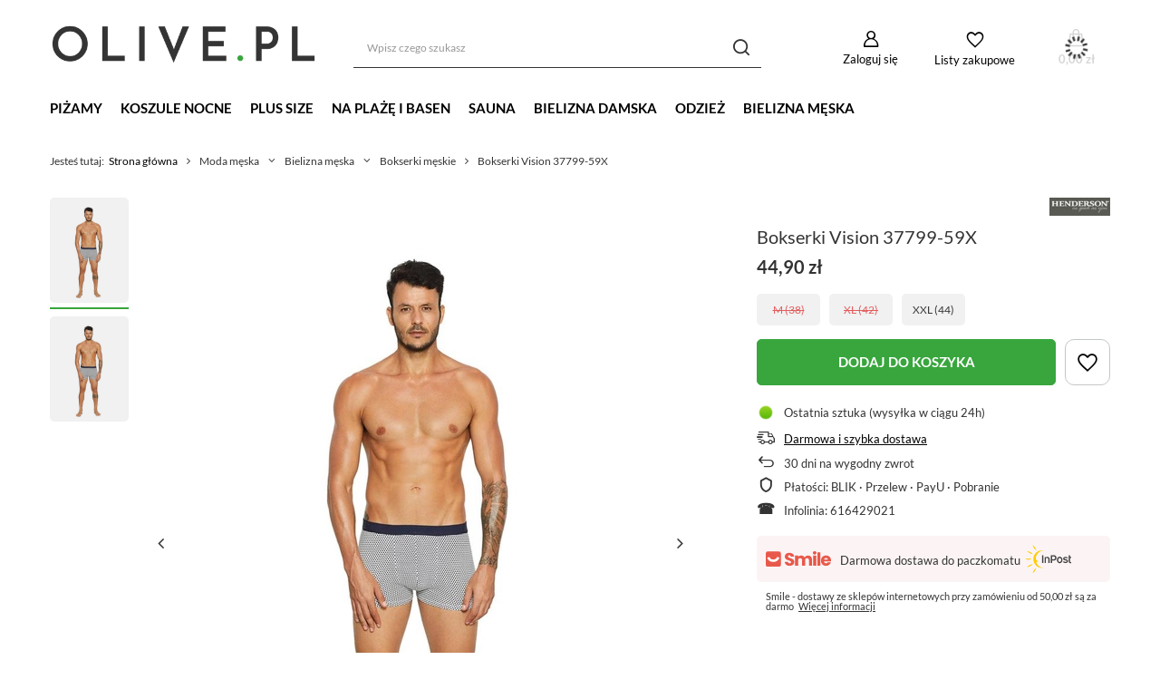

--- FILE ---
content_type: text/css
request_url: https://olive.pl/gfx/pol/style.css.gzip?r=1715983827
body_size: 52849
content:
article,aside,details,figcaption,figure,footer,header,hgroup,nav,section,summary{display:block}audio,canvas,video{display:inline-block}audio:not([controls]){display:none;height:0}[hidden]{display:none}h1{font-size:2em}abbr[title]{border-bottom:1px dotted}b,strong{font-weight:bold}dfn{font-style:italic}mark{background:#ff0;color:#000}code,kbd,pre,samp{font-family:monospace,serif;font-size:1em}pre{white-space:pre;white-space:pre-wrap;word-wrap:break-word}
q{quotes:"\201C" "\201D" "\2018" "\2019"}small{font-size:80%}sub,sup{font-size:75%;line-height:0;position:relative;vertical-align:baseline}sup{top:-0.5em}sub{bottom:-0.25em}svg:not(:root){overflow:hidden}figure{margin:0}fieldset{border:1px solid silver;margin:0 2px;padding:.35em .625em .75em}legend{border:0;padding:0}button,input,select,textarea{font-family:inherit;font-size:100%;margin:0;border-radius:5px}button,input{line-height:normal}
button,html input[type="button"],input[type="reset"],input[type="submit"]{-webkit-appearance:button;cursor:pointer}button[disabled],input[disabled]{cursor:default}input[type="checkbox"],input[type="radio"]{box-sizing:border-box;padding:0}input[type="search"]{-webkit-appearance:textfield;-moz-box-sizing:content-box;-webkit-box-sizing:content-box;box-sizing:content-box}input[type="search"]::-webkit-search-cancel-button,input[type="search"]::-webkit-search-decoration{-webkit-appearance:none}
input::-webkit-outer-spin-button,input::-webkit-inner-spin-button{-webkit-appearance:none;margin:0}input[type="number"]{-moz-appearance:textfield}button::-moz-focus-inner,input::-moz-focus-inner{border:0;padding:0}textarea{overflow:auto;vertical-align:top;resize:vertical;scrollbar-color:#38a63d transparent;scrollbar-width:thin;border-radius:5px}textarea::-webkit-scrollbar-track{background-color:#f1f1f1;margin-top:25px;margin-bottom:25px;border-radius:5px;-webkit-border-radius:5px}
textarea::-webkit-scrollbar{width:6px;background-color:transparent;height:6px}textarea::-webkit-scrollbar-thumb{background-color:#38a63d;border-radius:5px;-webkit-border-radius:5px}table{border-collapse:collapse;border-spacing:0}@keyframes spin_loading{0%{transform:translate(-50%,-50%) rotate(0)}100%{transform:translate(-50%,-50%) rotate(359deg)}}html[data-browser="SamsungBrowser"] img{mix-blend-mode:normal !important}.less_labels{font-family:'Lato','Open sans',"Arial",sans-serif;color:#333;display:flex;align-items:center;justify-content:center;font-size:2.3rem;text-decoration:none;text-transform:uppercase;font-weight:normal;letter-spacing:3px;padding:10px 0;line-height:1;margin-bottom:1rem}
@media(min-width:757px){.less_labels{font-size:2.5rem}}.less_hotspot_name{text-decoration:none;color:#333}.less_hotspot_maxprice{color:#c4c7c8;text-decoration:line-through;font-size:.86em}.less_hotspot_price{color:#333;font-size:1em;font-weight:bold}.less_hotspot_name_hover{color:#38a63d}.less_tekst_maly{font-weight:normal}.less_tekst_duzy{font-weight:normal}.less_product_name{color:#333;text-decoration:none;font-weight:bold}.less_product_name_hover{color:#38a63d}.less_map_loadingMap{background:url('/gfx/standards/mapLoaderBg.png?r=1716507477');height:501px;position:absolute;top:0;width:100%;z-index:99}
.less_map_loadingContent{position:relative}.less_map_loadingBox{background:#fff;padding:10px;position:absolute;opacity:0}.less_map_loadingMap_span{color:#333;display:block;font-size:11px;margin-bottom:5px;text-align:center}.less_map_loadingNav_span{display:none}.less_map_markerFace{display:none}.less_map_dymekWrapper{overflow:hidden;padding:10px;color:#333}.less_map_dymekInfo{float:left;margin-right:10px}.less_map_dymekFirstName{color:#38a63d;display:block;font-weight:bold;margin-bottom:10px}.less_map_dymekAddress{clear:both;display:block}
.less_map_dymekZipCode{float:left;padding-right:3px}.less_map_dymekCityName{display:block}.less_map_dymekCountryName{clear:both;display:block}.less_background_active{background-color:#38a63d !important;color:#fff}.less_payment_description_border{border:2px solid #38a63d}.less_small_label{color:#333;display:block;font-size:1.29em;font-weight:normal;margin-bottom:10px;padding:8px 0 7px;text-decoration:none;text-transform:uppercase}.less_color-text{color:#38a63d}.less_color-border{border-color:#c4c7c8}
.less_color-background{background-color:#38a63d}.less_text_dark_color{color:#333;clear:both}.less_text_dark_color_hover{color:#fff}.less_bg_alter{background:#f1f1f1;color:#333;border:1px solid #c3c7c8}@keyframes rotate{from{transform:rotate(0)}to{transform:rotate(359deg)}}@media print{.toplayerSpecialClass{display:none !important}.no_print{display:none !important}}*,*::before,*::after{box-sizing:inherit}html{font-size:10px;overflow-y:visible;font-family:sans-serif;-webkit-text-size-adjust:100%;-ms-text-size-adjust:100%;box-sizing:border-box;-ms-overflow-style:scrollbar}
html:not(.order_process){overflow-y:scroll}html.svgclippaths button{filter:none !important}html.svgclippaths input{filter:none !important}html.svgclippaths a{filter:none !important}html.svgclippaths button:hover{filter:none !important}html.svgclippaths input:hover{filter:none !important}html.svgclippaths a:hover{filter:none !important}body{margin:0;width:100%;font-family:'Lato','Open sans',Arial,sans-serif;font-size:1.4rem;line-height:1.3;color:#333;background:#fff;padding:60px 15px 0;padding:60px calc(15px + env(safe-area-inset-right)) 0;overflow-x:hidden;overflow-y:visible}
@media(min-width:979px){body{padding-top:0}}body:after{position:fixed;left:0;bottom:-60px;top:0;background:#000;z-index:1100;right:0;opacity:0;pointer-events:none;content:""}html.--place-order-page body{padding:calc(30px + 60px) calc(15px + env(safe-area-inset-right)) 0}@media(min-width:979px){html.--place-order-page body{padding-top:0}}.sidebar_open body::after,.filters_open body::after{opacity:.5;transition:opacity .3s}input{margin:0;padding:0;outline:0;font-family:inherit;filter:none}input[type="text"]{height:35px;padding:5px;font-size:1em;box-shadow:none;-webkit-appearance:none;color:#333;border:1px solid #c4c7c8;background:#fff;border-radius:5px}
@media(min-width:757px){input[type="text"]{height:40px}}input[type="password"]{height:35px;padding:5px;font-size:1em;box-shadow:none;-webkit-appearance:none;color:#333;border:1px solid #c4c7c8;background:#fff;border-radius:5px}@media(min-width:757px){input[type="password"]{height:40px}}input[type="submit"],input[type="reset"]{-webkit-appearance:none;border-radius:5px}input:-webkit-autofill,input:-webkit-autofill:hover,input:-webkit-autofill:focus,input:-webkit-autofill:active{-webkit-box-shadow:0 0 0 30px #fff inset !important;border:1px solid #c4c7c8;-webkit-text-fill-color:#333}
input[type="file"]{border-radius:0}button{outline:0;-webkit-appearance:none;border-radius:0;cursor:pointer;border:0;background:0;transition:background-color .2s,color .2s,border .2s}textarea{padding:10px 10px 10px 20px;font-size:1em;color:#333;border:1px solid #c4c7c8;background:#fff;box-shadow:none;border-radius:5px}select{padding:5px;font-size:1em;color:#333;border:1px solid #c4c7c8;background:#fff;box-shadow:none;border-radius:5px}h1{font-size:1.333em;font-weight:bold;color:#38a63d}
h2{font-size:1.167em;font-weight:bold;color:#38a63d}h3{font-size:1em;font-weight:bold;color:#38a63d}a{outline:0;text-decoration:underline;color:#000;transition:background-color .2s,color .2s,border .2s}a:hover{outline:0;text-decoration:none;color:#38a63d}a:focus,a:active{outline:0}img{border:0;max-width:100%;height:auto;object-fit:contain}picture img{width:auto}img.b-lazy:not(.b-loaded){width:auto}table{border-collapse:collapse;border-spacing:0}td{vertical-align:top;font-size:1em}th{text-align:left}
*{margin:0;padding:0;-webkit-box-sizing:border-box;-moz-box-sizing:border-box;box-sizing:border-box}#browser_support_firefox{background-image:url('/gfx/standards/firefox.png?r=1716507477')}#browser_support_chrome{background-image:url('/gfx/standards/chrome.png?r=1716507477')}#browser_support_edge{background-image:url('/gfx/standards/edge.png?r=1716507477')}#browser_support_opera{background-image:url('/gfx/standards/opera.png?r=1716507477')}#browser_support_idosell{background-image:url('/gfx/standards/idosell.png?r=1716507477')}#products_in_category{position:relative;clear:both}#products_in_category .other_products{display:flex;align-items:center}
#products_in_category .other_products:first-child:after{content:"|";margin:0 6px;color:#38a63d}@media(min-width:757px){#products_in_category .other_products:first-child:after{margin:0 20px}}#products_in_category .other_products i{font-size:2rem}#products_in_category .line-back{display:flex;align-items:center}.line-back{background:#fff}.line-back:after{content:'';position:absolute;left:0;right:0;top:50%;margin-top:-1px;height:1px;background:#c4c7c8;z-index:-1}
div.projector_fb_comments{display:none !important}div.projector_fb_comments_label{font-family:'Lato','Open sans',"Arial",sans-serif;color:#333;display:flex;align-items:center;justify-content:center;font-size:2.3rem;text-decoration:none;text-transform:uppercase;font-weight:normal;letter-spacing:3px;padding:10px 0;line-height:1;margin-bottom:1rem}@media(min-width:757px){div.projector_fb_comments_label{font-size:2.5rem}}div.projector_fb_comments iframe{position:static;width:100% !important;margin-bottom:30px;background:#fff}
div.projector_fb_comments_short{margin-bottom:30px;clear:both}.fb-comments,.fb-comments iframe[style],.fb-like-box,.fb-like-box iframe[style]{width:100% !important}.fb-comments span,.fb-comments iframe span[style],.fb-like-box span,.fb-like-box iframe span[style]{width:100% !important}@media(min-width:979px){.order_process .place-order_page header{max-width:970px}}.order_process #footer_links,.order_process .breadcrumbs,.order_process #menu_categories,.order_process #menu_basket,.order_process #menu_settings,.order_process #menu_search,.order_process .freeShipping,.order_process .shopping_list_top_mobile{display:none !important}
@media(min-width:979px){.order_process .order_process_security{display:flex}}.order_process .bars_top{display:none}.order_process header{justify-content:center;grid-template-areas:"logo security security security"}@media(min-width:979px){.order_process header{margin:0 auto 3rem !important;border-bottom:1px solid #c4c7c8}}@media(min-width:979px){.order_process .place-order_page header{margin:0 auto 5rem !important;border-bottom:0}.order_process .place-order_page header:after{content:'';position:absolute;height:1px;width:100vw;background-color:#c4c7c8;left:50%;margin-left:-50vw;bottom:0}
}.order_process #logo{justify-content:center;margin:0}@media(min-width:979px){.order_process #logo{justify-content:flex-start;max-height:75px}}@media(min-width:979px){.order_process #logo img{max-height:50px}}div.partners_list_header{margin-bottom:20px}div.partners_text_info{float:left;margin-bottom:20px}div.partners_show_city_button{float:right;margin-bottom:20px}div.mapContainer{border:1px solid #c4c7c8;clear:both;margin:20px 0;position:relative}div.loadingContent{position:relative}div.loadingBox{background:#fff;padding:10px;position:absolute;opacity:0}
div.partners_map_wrapper{background:none repeat scroll 0 0 #c4c7c8;height:500px;width:100%}div.partners_list_under{clear:both}div.partners_list_under_sub{margin-bottom:10px}div.partners_list_under_wrapper{border-bottom:1px solid #c4c7c8;box-sizing:content-box;float:left;font-size:.9em;min-height:124px;overflow:hidden;padding:10px 0;position:relative;text-decoration:none;width:25%}div.partners_list_under_wrapper_sub{padding-right:10px;height:auto !important}div.city_desc_wrapper{overflow:hidden}div.partners_list_city_search_wrapper{border-bottom:1px solid #c4c7c8;margin-bottom:10px;margin-left:10px;margin-right:10px;overflow:hidden;padding-bottom:10px;padding-top:5px}
div.partners_list_city_list_wrapper{clear:both;max-height:310px;overflow:auto;width:100%;padding:0 10px;margin-bottom:10px}div.city_list_element{float:left;width:50%;padding:3px 5px}div.partners_list_buttons{border-top:1px solid #c4c7c8;overflow:hidden;padding:10px}span.loadingMap{color:#333;display:block;font-size:11px;margin-bottom:5px;text-align:center}span.loadingNav{display:none}span.loadingMarkers{color:#c4c7c8;display:block;font-size:11px;margin-bottom:5px;text-align:center;display:none}span.loadingMarkersComplete{padding-right:3px}
span.city_firm_name{display:block;margin-bottom:10px;clear:both}span.city_name{clear:both;display:block;float:left;padding-right:3px}span.city_address{clear:both;display:block}span.city_zipcode{clear:both;float:left;padding-right:3px}span.city_city{display:block}span.city_country{clear:both;display:block}span.city_tel1{clear:both;display:block}span.city_tel2{clear:both;display:block}span.partners_list_noResult{display:none;float:left;padding-bottom:4px;padding-top:4px;text-align:center}span.city_list_info{color:#c4c7c8;font-size:.85em;padding-left:5px}
a.city_email{text-decoration:none;clear:both}a.city_www{text-decoration:none;clear:both;display:block}a.city_showDesc{margin-top:10px;margin-right:10px}a.city_list_city{text-decoration:none;cursor:pointer}img.marker_face{display:none}img.city_img{display:none}h2.partner_list_city_label{margin:0 0 5px !important}input.partners_list_city_search{float:right;font-size:.917em;padding:4px 0;text-indent:10px;width:270px}div#partners_list_none div#partners_list_city_pop{display:none}div#partners_list_none{display:none}
div.partners_text_info p{clear:both;width:530px}div.partners_list_under div.city_wrapper{overflow:hidden;display:none}div#partners_list_city_pop{display:block;width:700px}a.city_showDesc div.city_desc{display:none}div.partners_list_under a.city_mail:hover{clear:both}div.partners_list_under.limit{display:none}div.dymekWrapper{overflow:hidden;padding:10px;color:#333}div.dymekInfo{float:left;margin-right:10px}span.dymekFirmName{color:#38a63d;display:block;font-weight:bold;margin-bottom:10px}span.dymekAddress{clear:both;display:block}
span.dymekZipCode{float:left;padding-right:3px}span.dymekCityName{display:block}span.dymekCountryName{clear:both;display:block}span.dymekTel1{clear:left;display:block}span.dymekTel2{clear:left;display:block}a.dymekEmail{clear:left;display:block;float:left;text-decoration:none}a.dymekWWW{clear:left;display:block;float:left;text-decoration:none}img.dymekImg{float:left;max-width:80px}a.dymekFirstLink{margin-top:10px}a.show_on_map.noDesc{cursor:pointer}#partners_map img{max-width:none}.partners_list_under a.show_on_map{margin-top:10px}
@media only screen and (max-width:978px){div.partners_list_under_wrapper{width:33.33%}}@media only screen and (max-width:756px){div.partners_map_wrapper{height:200px}div.partners_list_under_wrapper{height:auto !important;min-height:0;padding:10px 0;width:100%}div.city_list_element{width:100%}a.city_showDesc{margin-right:0}div.partners_text_info p{width:100%}div#partners_list_city_pop{width:100%}}@media only screen and (min-width:1200px){div.partners_list_under_wrapper{width:20%}}#backTop{opacity:.9;background:#fff;border:1px solid #c4c7c8;bottom:30px;cursor:pointer;display:none;font-size:25px;height:50px;line-height:50px;position:fixed;right:10px;text-align:center;text-decoration:none;width:50px;z-index:999;font-family:fontawesome;border-radius:5px}
@media(min-width:757px){#backTop{bottom:10px}}#backTop:hover{color:#38a63d}body#trusted_shops_fix div[id*="tsbadge"]{z-index:700 !important}body#trusted_shops_fix div[id*="tscard"]{z-index:701 !important}@font-face{font-family:'Lato';src:url('/data/include/fonts/Lato-Light.ttf');font-weight:300;font-style:normal;font-display:swap}
@font-face{font-family:'Lato';src:url('/data/include/fonts/Lato-Regular.ttf');font-weight:400;font-style:normal;font-display:swap}@font-face{font-family:'Lato';src:url('/data/include/fonts/Lato-Bold.ttf');font-weight:600;font-style:normal;font-display:swap}@font-face{font-family:'Lato';src:url('/data/include/fonts/Lato-Light.ttf');font-weight:300;font-style:normal;font-display:swap}@font-face{font-family:'Lato';src:url('/data/include/fonts/Lato-Regular.ttf');font-weight:400;font-style:normal;font-display:swap}
@font-face{font-family:'Lato';src:url('/data/include/fonts/Lato-Bold.ttf');font-weight:600;font-style:normal;font-display:swap}@font-face{font-family:'FontAwesome';src:url('fontello.eot#iefix') format('embedded-opentype'),url('/gfx/standards/fontello.woff?r=1716507477') format('woff'),url('/gfx/standards/fontello.ttf?r=1716507477') format('truetype'),url('fontello.svg#fontello') format('svg');font-weight:normal;font-style:normal;font-display:swap}
.icon_link{position:relative;padding-left:25px;font-size:1em}.icon_link::before{color:#38a63d;display:inline-block;line-height:inherit;font-family:FontAwesome;font-size:1.3em;position:absolute;left:0;top:-2px;-webkit-font-smoothing:antialiased;font-weight:normal;font-style:normal}.icon-stack{position:relative;display:inline-block;width:2em;height:2em;line-height:2em;vertical-align:-35%}.icon-light{color:#fff}.icon-stack [class^="icon-"],.icon-stack [class*=" icon-"]{display:block;text-align:center;position:absolute;width:100%;height:100%;font-size:1em;line-height:inherit}
.icon-stack .icon-stack-base{font-size:2em}[class^="icon-"],[class*=" icon-"]{font-family:FontAwesome;font-weight:normal;font-style:normal;text-decoration:inherit;-webkit-font-smoothing:antialiased}[class^="icon-"]:before,[class*=" icon-"]:before{text-decoration:inherit;display:inline-block;speak:none;src:url('/gfx/standards/config.json?r=1716507477')}[class^="icon-"].icon-fixed-width,[class*=" icon-"].icon-fixed-width{display:inline-block;width:1.14285714em;text-align:right;padding-right:.28571429em}
.icon-spin{display:inline-block;-moz-animation:spin 2s infinite linear;-o-animation:spin 2s infinite linear;-webkit-animation:spin 2s infinite linear;animation:spin 2s infinite linear}@keyframes spin{0%{transform:rotate(0)}100%{transform:rotate(359deg)}}.btn [class^="icon-"].icon-large{line-height:.9em}.icon-large:before{vertical-align:-10%;font-size:1.33333333em}.icon-search:before{content:"\E8A1"}.icon-envelope-alt:before{content:"\f003"}
.icon-heart:before{content:"\f004"}.icon-star:before{content:"\f005"}.icon-star-empty:before{content:"\f006"}.icon-heart-empty:before{content:"\E86D"}.icon-user:before{content:"\f007"}.icon-users:before{content:"\E80F"}.icon-cog-alt:before{content:"\E885"}.icon-film:before{content:"\f008"}.icon-th-large:before{content:"\F009"}
.icon-th-large-round:before{content:"\E818"}.icon-th:before{content:"\F00A"}.icon-th-list:before{content:"\F00B"}.icon-ok:before{content:"\f00c"}.icon-exchange:before{content:"\F0EC"}.icon-remove:before{content:"\f00d"}.icon-zoom-in:before{content:"\F00E"}.icon-power-off:before,.icon-off:before{content:"\f011"}.icon-signal:before{content:"\f012"}
.icon-gear:before,.icon-cog:before{content:"\f013"}.icon-trash:before{content:"\F014"}.icon-file-alt:before{content:"\F016"}.icon-download-alt:before{content:"\F019"}.icon-rotate-right:before,.icon-repeat:before{content:"\F01E"}.icon-refresh:before{content:"\F021"}.icon-lock:before{content:"\f023"}.icon-barcode:before{content:"\e813"}.icon-tag:before{content:"\e806"}
.icon-tags:before{content:"\E80C"}.icon-print:before{content:"\F02F"}.icon-align-justify:before{content:"\f039"}.icon-pencil:before{content:"\F040"}.icon-map-marker:before{content:"\F042"}.icon-check:before{content:"\F00C"}.icon-pause:before{content:"\E80D"}.icon-hourglass:before{content:"\e800"}.icon-attention:before{content:"\e808"}
.icon-chevron-left:before{content:"\F053"}.icon-chevron-right:before{content:"\f054"}.icon-remove-sign:before{content:"\f057"}.icon-ok-sign:before{content:"\f058"}.icon-question-sign:before{content:"\f059"}.icon-remove-circle:before{content:"\F05C"}.icon-plus:before{content:"\F067"}.icon-minus:before{content:"\F068"}.icon-gift:before{content:"\F06B"}
.icon-eye-open:before{content:"\F06E"}.icon-comment:before{content:"\F075"}.icon-image:before{content:'\E8AA'}.icon-md-list:before{content:'\E8AD'}.icon-chevron-up:before{content:"\F077"}.icon-chevron-down:before{content:"\F078"}.icon-shopping-cart:before{content:"\f07a"}.icon-thumbs-down-alt:before{content:"\e80A"}.icon-signout:before{content:"\f08b"}
.icon-signin:before{content:"\f090"}.icon-trophy:before{content:"\e804"}.icon-phone:before{content:"\F095"}.icon-credit-card:before{content:"\E801"}.icon-rss:before{content:"\F09E"}.icon-globe:before{content:"\f0ac"}.icon-wrench:before{content:"\f0ad"}.icon-link:before{content:"\e809"}.icon-paperclip:before,.icon-paper-clip:before{content:"\F0C6"}
.icon-save:before{content:"\f0c7"}.icon-sign-blank:before{content:"\f0c8"}.icon-reorder:before{content:"\E8A2"}.icon-table:before{content:"\F0CE"}.icon-truck:before{content:"\f0d1"}.icon-money:before{content:"\e805"}.icon-caret-down:before{content:"\F0D7"}.icon-caret-up:before{content:"\F0D8"}.icon-caret-left:before{content:"\F0D9"}
.icon-caret-right:before{content:"\F0DA"}.icon-need:before{color:#999;content:"*";font-family:Arial;font-size:18px;font-weight:300;line-height:1;vertical-align:-5px}.icon-envelope:before{content:"\F0E0"}.icon-plus-sign-alt:before{content:"\F0FE"}.icon-double-angle-left:before{content:"\F101"}.icon-double-angle-right:before{content:"\F100"}.icon-double-angle-up:before{content:"\F102"}
.icon-double-angle-down:before{content:"\F103"}.icon-angle-left:before{content:"\F104"}.icon-angle-right:before{content:"\F105"}.icon-angle-up:before{content:"\F106"}.icon-angle-down:before{content:"\F107"}.icon-question:before{content:"\F128"}.icon-calendar-empty:before{content:"\f133"}.icon-chevron-sign-left:before{content:"\F137"}.icon-chevron-sign-right:before{content:"\F138"}
.icon-ellipsis-horizontal:before{content:"\F141"}.icon-ellipsis-vertical:before{content:"\F142"}.icon-rss-sign:before{content:"\F143"}.icon-minus-sign-alt:before{content:"\F146"}.icon-file-text:before{content:"\F15C"}.icon-thumbs-up:before{content:"\F164"}.icon-thumbs-down:before{content:"\E80E "}.icon-clock:before{content:"\f017"}.icon-basket:before{content:"\e80B"}
.icon-chat:before{content:"\e802"}.icon-back:before{content:"\e803"}.icon-box:before{content:"\e807"}.icon-pencil-and-ruler:before{content:"\E812"}.icon-battery:before{content:"\E871"}.icon-sad-face:before{content:"\E872"}.icon-return-box:before{content:"\E873"}.icon-return:before{content:"\E803";vertical-align:middle}.icon-register-card:before{content:"\E874"}
.icon-menu-lines:before{content:"\E875"}.icon-envelope-empty:before{content:"\E876"}.icon-refresh-dollar:before{content:"\E877"}.icon-scissors-cut:before{content:"\E878"}.icon-wholesaler-register:before{content:'\E879'}.icon-novisibility:before{content:"\E87B"}.icon-visibility:before{content:"\E87C"}.icon-change-settings::before{content:"\E8FA";vertical-align:middle}
.icon-thumbs-up-empty:before{content:"\E80E";transform:scaleY(-1)}.icon-file-image:before{content:"\F1C5"}.icon-x:before{content:"\E880"}.icon-file-empty:before{content:"\E881"}.icon-paragraph:before{content:"\E882"}.icon-audio:before{content:"\E816"}.icon-noproduct:before{content:"\E887"}.icon-login_box:before{content:"\E88C"}.icon-login_cart:before{content:"\E88E"}
.icon-login_trophy:before{content:"\E88D"}.icon-login_user:before{content:"\E88A"}.icon-login_returns:before{content:"\E889"}.icon-login_users:before{content:"\E890"}.icon-login_rma:before{content:"\E888"}.icon-login_money:before{content:"\E88F"}.icon-login_rabats:before{content:"\E88B"}.icon-login_subscriptions:before{content:"\E8A6"}.icon-true:before{content:'\F00C'}
.icon-false:before{content:'\E891'}.icon-edit:before{content:'\E892'}.icon-order-status_box:before{content:'\E8B8'}.icon-order-status_pause:before{content:'\E8B9'}.icon-order-status_truck:before{content:'\E8BA'}.icon-order-status_remove:before{content:'\E8BB'}.icon-order-status_back:before{content:'\E8B4'}.icon-order-status_comments:before{content:'\E970'}
.icon-order-status_ok:before{content:'\E8B5'}.icon-order-status_double_ok:before{content:'\E8B6'}.icon-order-status_clock:before{content:'\E8B7'}.icon-play:before{content:'';position:absolute;left:50%;top:50%;transform:translate(-50%,-50%);width:3.4rem;height:3.4rem;background:#38a63d;border-radius:50%;transition:.2s}.icon-play:after{content:'';position:absolute;left:calc(50% + 2px);top:50%;transform:translate(-50%,-50%);width:0;height:0;border-style:solid;border-width:7px 0 7px 12px;border-color:transparent transparent transparent #fff}
.icon-play:hover:before{background:#333}.icon-play:hover:after{border-color:transparent transparent transparent #fff}.slick-slider{display:block !important;position:relative}.--adaptive .slick-list{transition:all .5s ease}.slick-list{position:relative;display:block;overflow:hidden;margin:0;padding:0}.slick-list:focus{outline:0}.slick-list.dragging{cursor:pointer;cursor:hand}.slick-track{position:relative;top:0;left:0;display:block;margin-left:auto;margin-right:auto}
.slick-track:after{clear:both}.slick-loading .slick-track{visibility:hidden}.slick-slide{display:none;float:left;height:100%;min-height:1px}[dir='rtl'] .slick-slide{float:right}.slick-slide img{display:inline-block;outline:0;vertical-align:top}.slick-slide.slick-loading img{display:none}.slick-slide.dragging img{pointer-events:none}.slick-initialized .slick-slide{display:block;z-index:50 !important}.slick-initialized .slick-slide.slick-active{z-index:51 !important}.slick-loading .slick-slide{visibility:hidden}
.slick-vertical .slick-slide{display:block;height:auto;outline:0}.slick-arrow.slick-hidden{display:none}.slick-prev,.slick-next{width:40px;line-height:40px;cursor:pointer;position:absolute;top:50%;transform:translateY(-50%);outline:0 none;z-index:52;text-align:center;font-size:1.43em;color:#333;background:0;justify-content:center;text-decoration:none;background-color:rgba(255,255,255,0.5)}.slick-prev:hover,.slick-next:hover{background:#f1f1f1;color:#333}.slick-prev{left:0;border-radius:0 5px 5px 0}
[dir='rtl'] .slick-prev{right:15px;left:auto}.slick-next{right:0;border-radius:5px 0 0 5px}[dir='rtl'] .slick-next{right:auto;left:15px}.slick-dots{position:absolute;bottom:3rem;display:block;width:100%;padding:0;margin:0;list-style:none;text-align:center}.slick-dots li{position:relative;display:inline-block;width:9px;height:9px;margin:0 4px;padding:0}.slick-dots li button{font-size:0;line-height:0;display:block;width:9px;height:9px;padding:0;cursor:pointer;color:transparent;border:0;outline:0;background:transparent}
.slick-dots li button:hover,.slick-dots li button:focus{outline:0}.slick-dots li button:before{font-family:'slick';font-size:6px;line-height:20px;position:absolute;top:0;left:0;width:9px;height:9px;content:'';text-align:center;color:black;-webkit-font-smoothing:antialiased;-moz-osx-font-smoothing:grayscale;background:#38a63d;border-radius:100%;background:#fff;border:1px solid #c4c7c8}.slick-dots li.slick-active button:before{background:#333;border-color:#333}
.container{width:100%;padding-right:0;padding-left:0;margin-right:auto;margin-left:auto}@media(min-width:1920px){.container{max-width:1900px}}.container-fluid{width:100%;padding-right:15px;padding-left:15px;margin-right:auto;margin-left:auto}.row{display:flex;flex-wrap:wrap;margin-right:-15px;margin-left:-15px}.no-gutters{margin-right:0;margin-left:0}.no-gutters>.col,.no-gutters>[class*="col-"]{padding-right:0;padding-left:0}
[class*="max-width-"]{margin-right:auto;margin-left:auto}.payment_tunnel .container,.order_process .container,.container.basketedit_page,.container.prepaid_page{max-width:1170px}.payment_tunnel .container+footer,.order_process .container+footer,.container.basketedit_page+footer,.container.prepaid_page+footer{max-width:1170px}.max-width-1200{max-width:1170px}.max-width-1400{max-width:1400px}.max-width-1600{max-width:1600px}.max-width-1800{max-width:1800px}.max-width-1900{max-width:1900px}
.col-1,.col-2,.col-3,.col-4,.col-5,.col-6,.col-7,.col-8,.col-9,.col-10,.col-11,.col-12,.col,.col-auto,.col-sm-1,.col-sm-2,.col-sm-3,.col-sm-4,.col-sm-5,.col-sm-6,.col-sm-7,.col-sm-8,.col-sm-9,.col-sm-10,.col-sm-11,.col-sm-12,.col-sm,.col-sm-auto,.col-md-1,.col-md-2,.col-md-3,.col-md-4,.col-md-5,.col-md-6,.col-md-7,.col-md-8,.col-md-9,.col-md-10,.col-md-11,.col-md-12,.col-md,.col-md-auto,.col-lg-1,.col-lg-2,.col-lg-3,.col-lg-4,.col-lg-5,.col-lg-6,.col-lg-7,.col-lg-8,.col-lg-9,.col-lg-10,.col-lg-11,.col-lg-12,.col-lg,.col-lg-auto,.col-xl-1,.col-xl-2,.col-xl-3,.col-xl-4,.col-xl-5,.col-xl-6,.col-xl-7,.col-xl-8,.col-xl-9,.col-xl-10,.col-xl-11,.col-xl-12,.col-xl,.col-xl-auto,.col-xxl-1,.col-xxl-2,.col-xxl-3,.col-xxl-4,.col-xxl-5,.col-xxl-6,.col-xxl-7,.col-xxl-8,.col-xxl-9,.col-xxl-10,.col-xxl-11,.col-xxl-12,.col-xxl,.col-xxl-auto{position:relative;width:100%;padding-right:15px;padding-left:15px}
.col{flex-basis:0;flex-grow:1;max-width:100%}.col-auto{flex:0 0 auto;width:auto;max-width:100%}.col-1{flex:0 0 8.33333%;max-width:8.33333%}.col-2{flex:0 0 16.66667%;max-width:16.66667%}.col-3{flex:0 0 25%;max-width:25%}.col-4{flex:0 0 33.33333%;max-width:33.33333%}.col-5{flex:0 0 41.66667%;max-width:41.66667%}.col-6{flex:0 0 50%;max-width:50%}
.col-7{flex:0 0 58.33333%;max-width:58.33333%}.col-8{flex:0 0 66.66667%;max-width:66.66667%}.col-9{flex:0 0 75%;max-width:75%}.col-10{flex:0 0 83.33333%;max-width:83.33333%}.col-11{flex:0 0 91.66667%;max-width:91.66667%}.col-12{flex:0 0 100%;max-width:100%}.order-first{order:-1}.order-last{order:13}.order-0{order:0}.order-1{order:1}.order-2{order:2}.order-3{order:3}.order-4{order:4}.order-5{order:5}
.order-6{order:6}.order-7{order:7}.order-8{order:8}.order-9{order:9}.order-10{order:10}.order-11{order:11}.order-12{order:12}.offset-1{margin-left:8.33333%}.offset-2{margin-left:16.66667%}.offset-3{margin-left:25%}.offset-4{margin-left:33.33333%}.offset-5{margin-left:41.66667%}.offset-6{margin-left:50%}.offset-7{margin-left:58.33333%}.offset-8{margin-left:66.66667%}.offset-9{margin-left:75%}.offset-10{margin-left:83.33333%}.offset-11{margin-left:91.66667%}@media(min-width:757px){.col-sm{flex-basis:0;flex-grow:1;max-width:100%}
.col-sm-auto{flex:0 0 auto;width:auto;max-width:100%}.col-sm-1{flex:0 0 8.33333%;max-width:8.33333%}.col-sm-2{flex:0 0 16.66667%;max-width:16.66667%}.col-sm-3{flex:0 0 25%;max-width:25%}.col-sm-4{flex:0 0 33.33333%;max-width:33.33333%}.col-sm-5{flex:0 0 41.66667%;max-width:41.66667%}.col-sm-6{flex:0 0 50%;max-width:50%}.col-sm-7{flex:0 0 58.33333%;max-width:58.33333%}
.col-sm-8{flex:0 0 66.66667%;max-width:66.66667%}.col-sm-9{flex:0 0 75%;max-width:75%}.col-sm-10{flex:0 0 83.33333%;max-width:83.33333%}.col-sm-11{flex:0 0 91.66667%;max-width:91.66667%}.col-sm-12{flex:0 0 100%;max-width:100%}.order-sm-first{order:-1}.order-sm-last{order:13}.order-sm-0{order:0}.order-sm-1{order:1}.order-sm-2{order:2}.order-sm-3{order:3}.order-sm-4{order:4}.order-sm-5{order:5}.order-sm-6{order:6}
.order-sm-7{order:7}.order-sm-8{order:8}.order-sm-9{order:9}.order-sm-10{order:10}.order-sm-11{order:11}.order-sm-12{order:12}.offset-sm-0{margin-left:0}.offset-sm-1{margin-left:8.33333%}.offset-sm-2{margin-left:16.66667%}.offset-sm-3{margin-left:25%}.offset-sm-4{margin-left:33.33333%}.offset-sm-5{margin-left:41.66667%}.offset-sm-6{margin-left:50%}.offset-sm-7{margin-left:58.33333%}.offset-sm-8{margin-left:66.66667%}.offset-sm-9{margin-left:75%}.offset-sm-10{margin-left:83.33333%}.offset-sm-11{margin-left:91.66667%}
}@media(min-width:979px){.col-md{flex-basis:0;flex-grow:1;max-width:100%}.col-md-auto{flex:0 0 auto;width:auto;max-width:100%}.col-md-1{flex:0 0 8.33333%;max-width:8.33333%}.col-md-2{flex:0 0 16.66667%;max-width:16.66667%}.col-md-3{flex:0 0 25%;max-width:25%}.col-md-4{flex:0 0 33.33333%;max-width:33.33333%}.col-md-5{flex:0 0 41.66667%;max-width:41.66667%}.col-md-6{flex:0 0 50%;max-width:50%}
.col-md-7{flex:0 0 58.33333%;max-width:58.33333%}.col-md-8{flex:0 0 66.66667%;max-width:66.66667%}.col-md-9{flex:0 0 75%;max-width:75%}.col-md-10{flex:0 0 83.33333%;max-width:83.33333%}.col-md-11{flex:0 0 91.66667%;max-width:91.66667%}.col-md-12{flex:0 0 100%;max-width:100%}.order-md-first{order:-1}.order-md-last{order:13}.order-md-0{order:0}.order-md-1{order:1}.order-md-2{order:2}.order-md-3{order:3}
.order-md-4{order:4}.order-md-5{order:5}.order-md-6{order:6}.order-md-7{order:7}.order-md-8{order:8}.order-md-9{order:9}.order-md-10{order:10}.order-md-11{order:11}.order-md-12{order:12}.offset-md-0{margin-left:0}.offset-md-1{margin-left:8.33333%}.offset-md-2{margin-left:16.66667%}.offset-md-3{margin-left:25%}.offset-md-4{margin-left:33.33333%}.offset-md-5{margin-left:41.66667%}.offset-md-6{margin-left:50%}.offset-md-7{margin-left:58.33333%}.offset-md-8{margin-left:66.66667%}.offset-md-9{margin-left:75%}
.offset-md-10{margin-left:83.33333%}.offset-md-11{margin-left:91.66667%}}@media(min-width:1200px){.col-lg{flex-basis:0;flex-grow:1;max-width:100%}.col-lg-auto{flex:0 0 auto;width:auto;max-width:100%}.col-lg-1{flex:0 0 8.33333%;max-width:8.33333%}.col-lg-2{flex:0 0 16.66667%;max-width:16.66667%}.col-lg-3{flex:0 0 25%;max-width:25%}.col-lg-4{flex:0 0 33.33333%;max-width:33.33333%}
.col-lg-5{flex:0 0 41.66667%;max-width:41.66667%}.col-lg-6{flex:0 0 50%;max-width:50%}.col-lg-7{flex:0 0 58.33333%;max-width:58.33333%}.col-lg-8{flex:0 0 66.66667%;max-width:66.66667%}.col-lg-9{flex:0 0 75%;max-width:75%}.col-lg-10{flex:0 0 83.33333%;max-width:83.33333%}.col-lg-11{flex:0 0 91.66667%;max-width:91.66667%}.col-lg-12{flex:0 0 100%;max-width:100%}
.order-lg-first{order:-1}.order-lg-last{order:13}.order-lg-0{order:0}.order-lg-1{order:1}.order-lg-2{order:2}.order-lg-3{order:3}.order-lg-4{order:4}.order-lg-5{order:5}.order-lg-6{order:6}.order-lg-7{order:7}.order-lg-8{order:8}.order-lg-9{order:9}.order-lg-10{order:10}.order-lg-11{order:11}.order-lg-12{order:12}.offset-lg-0{margin-left:0}.offset-lg-1{margin-left:8.33333%}.offset-lg-2{margin-left:16.66667%}.offset-lg-3{margin-left:25%}.offset-lg-4{margin-left:33.33333%}.offset-lg-5{margin-left:41.66667%}
.offset-lg-6{margin-left:50%}.offset-lg-7{margin-left:58.33333%}.offset-lg-8{margin-left:66.66667%}.offset-lg-9{margin-left:75%}.offset-lg-10{margin-left:83.33333%}.offset-lg-11{margin-left:91.66667%}}@media(min-width:999999px){.col-xl{flex-basis:0;flex-grow:1;max-width:100%}.col-xl-auto{flex:0 0 auto;width:auto;max-width:100%}.col-xl-1{flex:0 0 8.33333%;max-width:8.33333%}.col-xl-2{flex:0 0 16.66667%;max-width:16.66667%}
.col-xl-3{flex:0 0 25%;max-width:25%}.col-xl-4{flex:0 0 33.33333%;max-width:33.33333%}.col-xl-5{flex:0 0 41.66667%;max-width:41.66667%}.col-xl-6{flex:0 0 50%;max-width:50%}.col-xl-7{flex:0 0 58.33333%;max-width:58.33333%}.col-xl-8{flex:0 0 66.66667%;max-width:66.66667%}.col-xl-9{flex:0 0 75%;max-width:75%}.col-xl-10{flex:0 0 83.33333%;max-width:83.33333%}
.col-xl-11{flex:0 0 91.66667%;max-width:91.66667%}.col-xl-12{flex:0 0 100%;max-width:100%}.col-xl{flex-basis:0;flex-grow:1;max-width:100%}.col-xl-auto{flex:0 0 auto;width:auto;max-width:100%}.col-xl-1{flex:0 0 8.33333%;max-width:8.33333%}.col-xl-2{flex:0 0 16.66667%;max-width:16.66667%}.col-xl-3{flex:0 0 25%;max-width:25%}.col-xl-4{flex:0 0 33.33333%;max-width:33.33333%}
.col-xl-5{flex:0 0 41.66667%;max-width:41.66667%}.col-xl-6{flex:0 0 50%;max-width:50%}.col-xl-7{flex:0 0 58.33333%;max-width:58.33333%}.col-xl-8{flex:0 0 66.66667%;max-width:66.66667%}.col-xl-9{flex:0 0 75%;max-width:75%}.col-xl-10{flex:0 0 83.33333%;max-width:83.33333%}.col-xl-11{flex:0 0 91.66667%;max-width:91.66667%}.col-xl-12{flex:0 0 100%;max-width:100%}
.order-xl-first{order:-1}.order-xl-last{order:13}.order-xl-0{order:0}.order-xl-1{order:1}.order-xl-2{order:2}.order-xl-3{order:3}.order-xl-4{order:4}.order-xl-5{order:5}.order-xl-6{order:6}.order-xl-7{order:7}.order-xl-8{order:8}.order-xl-9{order:9}.order-xl-10{order:10}.order-xl-11{order:11}.order-xl-12{order:12}.offset-xl-0{margin-left:0}.offset-xl-1{margin-left:8.33333%}.offset-xl-2{margin-left:16.66667%}.offset-xl-3{margin-left:25%}.offset-xl-4{margin-left:33.33333%}.offset-xl-5{margin-left:41.66667%}
.offset-xl-6{margin-left:50%}.offset-xl-7{margin-left:58.33333%}.offset-xl-8{margin-left:66.66667%}.offset-xl-9{margin-left:75%}.offset-xl-10{margin-left:83.33333%}.offset-xl-11{margin-left:91.66667%}}@media(min-width:999999px){.col-xxl{flex-basis:0;flex-grow:1;max-width:100%}.col-xxl-auto{flex:0 0 auto;width:auto;max-width:100%}.col-xxl-1{flex:0 0 8.33333%;max-width:8.33333%}.col-xxl-2{flex:0 0 16.66667%;max-width:16.66667%}
.col-xxl-3{flex:0 0 25%;max-width:25%}.col-xxl-4{flex:0 0 33.33333%;max-width:33.33333%}.col-xxl-5{flex:0 0 41.66667%;max-width:41.66667%}.col-xxl-6{flex:0 0 50%;max-width:50%}.col-xxl-7{flex:0 0 58.33333%;max-width:58.33333%}.col-xxl-8{flex:0 0 66.66667%;max-width:66.66667%}.col-xxl-9{flex:0 0 75%;max-width:75%}.col-xxl-10{flex:0 0 83.33333%;max-width:83.33333%}
.col-xxl-11{flex:0 0 91.66667%;max-width:91.66667%}.col-xxl-12{flex:0 0 100%;max-width:100%}.col-xxl{flex-basis:0;flex-grow:1;max-width:100%}.col-xxl-auto{flex:0 0 auto;width:auto;max-width:100%}.col-xxl-1{flex:0 0 8.33333%;max-width:8.33333%}.col-xxl-2{flex:0 0 16.66667%;max-width:16.66667%}.col-xxl-3{flex:0 0 25%;max-width:25%}.col-xxl-4{flex:0 0 33.33333%;max-width:33.33333%}
.col-xxl-5{flex:0 0 41.66667%;max-width:41.66667%}.col-xxl-6{flex:0 0 50%;max-width:50%}.col-xxl-7{flex:0 0 58.33333%;max-width:58.33333%}.col-xxl-8{flex:0 0 66.66667%;max-width:66.66667%}.col-xxl-9{flex:0 0 75%;max-width:75%}.col-xxl-10{flex:0 0 83.33333%;max-width:83.33333%}.col-xxl-11{flex:0 0 91.66667%;max-width:91.66667%}.col-xxl-12{flex:0 0 100%;max-width:100%}
.order-xxl-first{order:-1}.order-xxl-last{order:13}.order-xxl-0{order:0}.order-xxl-1{order:1}.order-xxl-2{order:2}.order-xxl-3{order:3}.order-xxl-4{order:4}.order-xxl-5{order:5}.order-xxl-6{order:6}.order-xxl-7{order:7}.order-xl-8{order:8}.order-xxl-9{order:9}.order-xxl-10{order:10}.order-xxl-11{order:11}.order-xxl-12{order:12}.offset-xxl-0{margin-left:0}.offset-xxl-1{margin-left:8.33333%}.offset-xxl-2{margin-left:16.66667%}.offset-xxl-3{margin-left:25%}.offset-xxl-4{margin-left:33.33333%}.offset-xxl-5{margin-left:41.66667%}
.offset-xxl-6{margin-left:50%}.offset-xxl-7{margin-left:58.33333%}.offset-xxl-8{margin-left:66.66667%}.offset-xxl-9{margin-left:75%}.offset-xxl-10{margin-left:83.33333%}.offset-xxl-11{margin-left:91.66667%}}.d-none{display:none !important}.d-inline{display:inline !important}.d-inline-block{display:inline-block !important}.d-block{display:block !important}.d-table{display:table !important}.d-table-row{display:table-row !important}.d-table-cell{display:table-cell !important}.d-flex{display:flex !important}
.d-inline-flex{display:inline-flex !important}@media(min-width:757px){.d-sm-none{display:none !important}.d-sm-inline{display:inline !important}.d-sm-inline-block{display:inline-block !important}.d-sm-block{display:block !important}.d-sm-table{display:table !important}.d-sm-table-row{display:table-row !important}.d-sm-table-cell{display:table-cell !important}.d-sm-flex{display:flex !important}.d-sm-inline-flex{display:inline-flex !important}}@media(min-width:979px){.d-md-none{display:none !important}
.d-md-inline{display:inline !important}.d-md-inline-block{display:inline-block !important}.d-md-block{display:block !important}.d-md-table{display:table !important}.d-md-table-row{display:table-row !important}.d-md-table-cell{display:table-cell !important}.d-md-flex{display:flex !important}.d-md-inline-flex{display:inline-flex !important}}@media(min-width:1200px){.d-lg-none{display:none !important}.d-lg-inline{display:inline !important}.d-lg-inline-block{display:inline-block !important}.d-lg-block{display:block !important}
.d-lg-table{display:table !important}.d-lg-table-row{display:table-row !important}.d-lg-table-cell{display:table-cell !important}.d-lg-flex{display:flex !important}.d-lg-inline-flex{display:inline-flex !important}}@media print{.d-print-none{display:none !important}.d-print-inline{display:inline !important}.d-print-inline-block{display:inline-block !important}.d-print-block{display:block !important}.d-print-table{display:table !important}.d-print-table-row{display:table-row !important}.d-print-table-cell{display:table-cell !important}
.d-print-flex{display:flex !important}.d-print-inline-flex{display:inline-flex !important}}.flex-row{flex-direction:row !important}.flex-column{flex-direction:column !important}.flex-row-reverse{flex-direction:row-reverse !important}.flex-column-reverse{flex-direction:column-reverse !important}.flex-wrap{flex-wrap:wrap !important}.flex-nowrap{flex-wrap:nowrap !important}.flex-wrap-reverse{flex-wrap:wrap-reverse !important}.flex-fill{flex:1 1 auto !important}.flex-grow-0{flex-grow:0 !important}
.flex-grow-1{flex-grow:1 !important}.flex-shrink-0{flex-shrink:0 !important}.flex-shrink-1{flex-shrink:1 !important}.justify-content-start{justify-content:flex-start !important}.justify-content-end{justify-content:flex-end !important}.justify-content-center{justify-content:center !important}.justify-content-between{justify-content:space-between !important}.justify-content-around{justify-content:space-around !important}.align-items-start{align-items:flex-start !important}.align-items-end{align-items:flex-end !important}
.align-items-center{align-items:center !important}.align-items-baseline{align-items:baseline !important}.align-items-stretch{align-items:stretch !important}.align-content-start{align-content:flex-start !important}.align-content-end{align-content:flex-end !important}.align-content-center{align-content:center !important}.align-content-between{align-content:space-between !important}.align-content-around{align-content:space-around !important}.align-content-stretch{align-content:stretch !important}.align-self-auto{align-self:auto !important}
.align-self-start{align-self:flex-start !important}.align-self-end{align-self:flex-end !important}.align-self-center{align-self:center !important}.align-self-baseline{align-self:baseline !important}.align-self-stretch{align-self:stretch !important}@media(min-width:757px){.flex-sm-row{flex-direction:row !important}.flex-sm-column{flex-direction:column !important}.flex-sm-row-reverse{flex-direction:row-reverse !important}.flex-sm-column-reverse{flex-direction:column-reverse !important}.flex-sm-wrap{flex-wrap:wrap !important}
.flex-sm-nowrap{flex-wrap:nowrap !important}.flex-sm-wrap-reverse{flex-wrap:wrap-reverse !important}.flex-sm-fill{flex:1 1 auto !important}.flex-sm-grow-0{flex-grow:0 !important}.flex-sm-grow-1{flex-grow:1 !important}.flex-sm-shrink-0{flex-shrink:0 !important}.flex-sm-shrink-1{flex-shrink:1 !important}.justify-content-sm-start{justify-content:flex-start !important}.justify-content-sm-end{justify-content:flex-end !important}.justify-content-sm-center{justify-content:center !important}
.justify-content-sm-between{justify-content:space-between !important}.justify-content-sm-around{justify-content:space-around !important}.align-items-sm-start{align-items:flex-start !important}.align-items-sm-end{align-items:flex-end !important}.align-items-sm-center{align-items:center !important}.align-items-sm-baseline{align-items:baseline !important}.align-items-sm-stretch{align-items:stretch !important}.align-content-sm-start{align-content:flex-start !important}.align-content-sm-end{align-content:flex-end !important}
.align-content-sm-center{align-content:center !important}.align-content-sm-between{align-content:space-between !important}.align-content-sm-around{align-content:space-around !important}.align-content-sm-stretch{align-content:stretch !important}.align-self-sm-auto{align-self:auto !important}.align-self-sm-start{align-self:flex-start !important}.align-self-sm-end{align-self:flex-end !important}.align-self-sm-center{align-self:center !important}.align-self-sm-baseline{align-self:baseline !important}
.align-self-sm-stretch{align-self:stretch !important}}@media(min-width:979px){.flex-md-row{flex-direction:row !important}.flex-md-column{flex-direction:column !important}.flex-md-row-reverse{flex-direction:row-reverse !important}.flex-md-column-reverse{flex-direction:column-reverse !important}.flex-md-wrap{flex-wrap:wrap !important}.flex-md-nowrap{flex-wrap:nowrap !important}.flex-md-wrap-reverse{flex-wrap:wrap-reverse !important}.flex-md-fill{flex:1 1 auto !important}.flex-md-grow-0{flex-grow:0 !important}
.flex-md-grow-1{flex-grow:1 !important}.flex-md-shrink-0{flex-shrink:0 !important}.flex-md-shrink-1{flex-shrink:1 !important}.justify-content-md-start{justify-content:flex-start !important}.justify-content-md-end{justify-content:flex-end !important}.justify-content-md-center{justify-content:center !important}.justify-content-md-between{justify-content:space-between !important}.justify-content-md-around{justify-content:space-around !important}.align-items-md-start{align-items:flex-start !important}
.align-items-md-end{align-items:flex-end !important}.align-items-md-center{align-items:center !important}.align-items-md-baseline{align-items:baseline !important}.align-items-md-stretch{align-items:stretch !important}.align-content-md-start{align-content:flex-start !important}.align-content-md-end{align-content:flex-end !important}.align-content-md-center{align-content:center !important}.align-content-md-between{align-content:space-between !important}.align-content-md-around{align-content:space-around !important}
.align-content-md-stretch{align-content:stretch !important}.align-self-md-auto{align-self:auto !important}.align-self-md-start{align-self:flex-start !important}.align-self-md-end{align-self:flex-end !important}.align-self-md-center{align-self:center !important}.align-self-md-baseline{align-self:baseline !important}.align-self-md-stretch{align-self:stretch !important}}@media(min-width:1200px){.flex-lg-row{flex-direction:row !important}.flex-lg-column{flex-direction:column !important}.flex-lg-row-reverse{flex-direction:row-reverse !important}
.flex-lg-column-reverse{flex-direction:column-reverse !important}.flex-lg-wrap{flex-wrap:wrap !important}.flex-lg-nowrap{flex-wrap:nowrap !important}.flex-lg-wrap-reverse{flex-wrap:wrap-reverse !important}.flex-lg-fill{flex:1 1 auto !important}.flex-lg-grow-0{flex-grow:0 !important}.flex-lg-grow-1{flex-grow:1 !important}.flex-lg-shrink-0{flex-shrink:0 !important}.flex-lg-shrink-1{flex-shrink:1 !important}.justify-content-lg-start{justify-content:flex-start !important}.justify-content-lg-end{justify-content:flex-end !important}
.justify-content-lg-center{justify-content:center !important}.justify-content-lg-between{justify-content:space-between !important}.justify-content-lg-around{justify-content:space-around !important}.align-items-lg-start{align-items:flex-start !important}.align-items-lg-end{align-items:flex-end !important}.align-items-lg-center{align-items:center !important}.align-items-lg-baseline{align-items:baseline !important}.align-items-lg-stretch{align-items:stretch !important}.align-content-lg-start{align-content:flex-start !important}
.align-content-lg-end{align-content:flex-end !important}.align-content-lg-center{align-content:center !important}.align-content-lg-between{align-content:space-between !important}.align-content-lg-around{align-content:space-around !important}.align-content-lg-stretch{align-content:stretch !important}.align-self-lg-auto{align-self:auto !important}.align-self-lg-start{align-self:flex-start !important}.align-self-lg-end{align-self:flex-end !important}.align-self-lg-center{align-self:center !important}
.align-self-lg-baseline{align-self:baseline !important}.align-self-lg-stretch{align-self:stretch !important}}.m-0{margin:0 !important}.mt-0,.my-0{margin-top:0 !important}.mr-0,.mx-0{margin-right:0 !important}.mb-0,.my-0{margin-bottom:0 !important}.ml-0,.mx-0{margin-left:0 !important}.m-1{margin:.5rem !important}.mt-1,.my-1{margin-top:.5rem !important}.mr-1,.mx-1{margin-right:.5rem !important}.mb-1,.my-1{margin-bottom:.5rem !important}.ml-1,.mx-1{margin-left:.5rem !important}.m-2{margin:1rem !important}
.mt-2,.my-2{margin-top:1rem !important}.mr-2,.mx-2{margin-right:1rem !important}.mb-2,.my-2{margin-bottom:1rem !important}.ml-2,.mx-2{margin-left:1rem !important}.m-3{margin:1.5rem !important}.mt-3,.my-3{margin-top:1.5rem !important}.mr-3,.mx-3{margin-right:1.5rem !important}.mb-3,.my-3{margin-bottom:1.5rem !important}.ml-3,.mx-3{margin-left:1.5rem !important}.m-4{margin:2rem !important}.mt-4,.my-4{margin-top:2rem !important}.mr-4,.mx-4{margin-right:2rem !important}.mb-4,.my-4{margin-bottom:2rem !important}
.ml-4,.mx-4{margin-left:2rem !important}.m-5{margin:3rem !important}.mt-5,.my-5{margin-top:3rem !important}.mr-5,.mx-5{margin-right:3rem !important}.mb-5,.my-5{margin-bottom:3rem !important}.ml-5,.mx-5{margin-left:3rem !important}.mb-6{margin-bottom:4rem !important}.mb-7{margin-bottom:5rem !important}.mb-8{margin-bottom:6rem !important}.mb-9{margin-bottom:7rem !important}.mb-10{margin-bottom:8rem !important}.p-0{padding:0 !important}.pt-0,.py-0{padding-top:0 !important}.pr-0,.px-0{padding-right:0 !important}
.pb-0,.py-0{padding-bottom:0 !important}.pl-0,.px-0{padding-left:0 !important}.p-1{padding:.5rem !important}.pt-1,.py-1{padding-top:.5rem !important}.pr-1,.px-1{padding-right:.5rem !important}.pb-1,.py-1{padding-bottom:.5rem !important}.pl-1,.px-1{padding-left:.5rem !important}.p-2{padding:1rem !important}.pt-2,.py-2{padding-top:1rem !important}.pr-2,.px-2{padding-right:1rem !important}.pb-2,.py-2{padding-bottom:1rem !important}.pl-2,.px-2{padding-left:1rem !important}.p-3{padding:1.5rem !important}
.pt-3,.py-3{padding-top:1.5rem !important}.pr-3,.px-3{padding-right:1.5rem !important}.pb-3,.py-3{padding-bottom:1.5rem !important}.pl-3,.px-3{padding-left:1.5rem !important}.p-4{padding:2rem !important}.pt-4,.py-4{padding-top:2rem !important}.pr-4,.px-4{padding-right:2rem !important}.pb-4,.py-4{padding-bottom:2rem !important}.pl-4,.px-4{padding-left:2rem !important}.p-5{padding:3rem !important}.pt-5,.py-5{padding-top:3rem !important}.pr-5,.px-5{padding-right:3rem !important}.pb-5,.py-5{padding-bottom:3rem !important}
.pl-5,.px-5{padding-left:3rem !important}.m-n1{margin:-0.5rem !important}.mt-n1,.my-n1{margin-top:-0.5rem !important}.mr-n1,.mx-n1{margin-right:-0.5rem !important}.mb-n1,.my-n1{margin-bottom:-0.5rem !important}.ml-n1,.mx-n1{margin-left:-0.5rem !important}.m-n2{margin:-1rem !important}.mt-n2,.my-n2{margin-top:-1rem !important}.mr-n2,.mx-n2{margin-right:-1rem !important}.mb-n2,.my-n2{margin-bottom:-1rem !important}.ml-n2,.mx-n2{margin-left:-1rem !important}.m-n3{margin:-1.5rem !important}.mt-n3,.my-n3{margin-top:-1.5rem !important}
.mr-n3,.mx-n3{margin-right:-1.5rem !important}.mb-n3,.my-n3{margin-bottom:-1.5rem !important}.ml-n3,.mx-n3{margin-left:-1.5rem !important}.m-n4{margin:-2rem !important}.mt-n4,.my-n4{margin-top:-2rem !important}.mr-n4,.mx-n4{margin-right:-2rem !important}.mb-n4,.my-n4{margin-bottom:-2rem !important}.ml-n4,.mx-n4{margin-left:-2rem !important}.m-n5{margin:-3rem !important}.mt-n5,.my-n5{margin-top:-3rem !important}.mr-n5,.mx-n5{margin-right:-3rem !important}.mb-n5,.my-n5{margin-bottom:-3rem !important}
.ml-n5,.mx-n5{margin-left:-3rem !important}.m-auto{margin:auto !important}.mt-auto,.my-auto{margin-top:auto !important}.mr-auto,.mx-auto{margin-right:auto !important}.mb-auto,.my-auto{margin-bottom:auto !important}.ml-auto,.mx-auto{margin-left:auto !important}@media(min-width:757px){.m-sm-0{margin:0 !important}.mt-sm-0,.my-sm-0{margin-top:0 !important}.mr-sm-0,.mx-sm-0{margin-right:0 !important}.mb-sm-0,.my-sm-0{margin-bottom:0 !important}.ml-sm-0,.mx-sm-0{margin-left:0 !important}.m-sm-1{margin:.5rem !important}
.mt-sm-1,.my-sm-1{margin-top:.5rem !important}.mr-sm-1,.mx-sm-1{margin-right:.5rem !important}.mb-sm-1,.my-sm-1{margin-bottom:.5rem !important}.ml-sm-1,.mx-sm-1{margin-left:.5rem !important}.m-sm-2{margin:1rem !important}.mt-sm-2,.my-sm-2{margin-top:1rem !important}.mr-sm-2,.mx-sm-2{margin-right:1rem !important}.mb-sm-2,.my-sm-2{margin-bottom:1rem !important}.ml-sm-2,.mx-sm-2{margin-left:1rem !important}.m-sm-3{margin:1.5rem !important}.mt-sm-3,.my-sm-3{margin-top:1.5rem !important}.mr-sm-3,.mx-sm-3{margin-right:1.5rem !important}
.mb-sm-3,.my-sm-3{margin-bottom:1.5rem !important}.ml-sm-3,.mx-sm-3{margin-left:1.5rem !important}.m-sm-4{margin:2rem !important}.mt-sm-4,.my-sm-4{margin-top:2rem !important}.mr-sm-4,.mx-sm-4{margin-right:2rem !important}.mb-sm-4,.my-sm-4{margin-bottom:2rem !important}.ml-sm-4,.mx-sm-4{margin-left:2rem !important}.m-sm-5{margin:3rem !important}.mt-sm-5,.my-sm-5{margin-top:3rem !important}.mr-sm-5,.mx-sm-5{margin-right:3rem !important}.mb-sm-5,.my-sm-5{margin-bottom:3rem !important}.ml-sm-5,.mx-sm-5{margin-left:3rem !important}
.mb-sm-6{margin-bottom:4rem !important}.mb-sm-7{margin-bottom:5rem !important}.mb-sm-8{margin-bottom:6rem !important}.mb-sm-9{margin-bottom:7rem !important}.mb-sm-10{margin-bottom:8rem !important}.p-sm-0{padding:0 !important}.pt-sm-0,.py-sm-0{padding-top:0 !important}.pr-sm-0,.px-sm-0{padding-right:0 !important}.pb-sm-0,.py-sm-0{padding-bottom:0 !important}.pl-sm-0,.px-sm-0{padding-left:0 !important}.p-sm-1{padding:.5rem !important}.pt-sm-1,.py-sm-1{padding-top:.5rem !important}.pr-sm-1,.px-sm-1{padding-right:.5rem !important}
.pb-sm-1,.py-sm-1{padding-bottom:.5rem !important}.pl-sm-1,.px-sm-1{padding-left:.5rem !important}.p-sm-2{padding:1rem !important}.pt-sm-2,.py-sm-2{padding-top:1rem !important}.pr-sm-2,.px-sm-2{padding-right:1rem !important}.pb-sm-2,.py-sm-2{padding-bottom:1rem !important}.pl-sm-2,.px-sm-2{padding-left:1rem !important}.p-sm-3{padding:1.5rem !important}.pt-sm-3,.py-sm-3{padding-top:1.5rem !important}.pr-sm-3,.px-sm-3{padding-right:1.5rem !important}.pb-sm-3,.py-sm-3{padding-bottom:1.5rem !important}
.pl-sm-3,.px-sm-3{padding-left:1.5rem !important}.p-sm-4{padding:2rem !important}.pt-sm-4,.py-sm-4{padding-top:2rem !important}.pr-sm-4,.px-sm-4{padding-right:2rem !important}.pb-sm-4,.py-sm-4{padding-bottom:2rem !important}.pl-sm-4,.px-sm-4{padding-left:2rem !important}.p-sm-5{padding:3rem !important}.pt-sm-5,.py-sm-5{padding-top:3rem !important}.pr-sm-5,.px-sm-5{padding-right:3rem !important}.pb-sm-5,.py-sm-5{padding-bottom:3rem !important}.pl-sm-5,.px-sm-5{padding-left:3rem !important}.m-sm-n1{margin:-0.5rem !important}
.mt-sm-n1,.my-sm-n1{margin-top:-0.5rem !important}.mr-sm-n1,.mx-sm-n1{margin-right:-0.5rem !important}.mb-sm-n1,.my-sm-n1{margin-bottom:-0.5rem !important}.ml-sm-n1,.mx-sm-n1{margin-left:-0.5rem !important}.m-sm-n2{margin:-1rem !important}.mt-sm-n2,.my-sm-n2{margin-top:-1rem !important}.mr-sm-n2,.mx-sm-n2{margin-right:-1rem !important}.mb-sm-n2,.my-sm-n2{margin-bottom:-1rem !important}.ml-sm-n2,.mx-sm-n2{margin-left:-1rem !important}.m-sm-n3{margin:-1.5rem !important}.mt-sm-n3,.my-sm-n3{margin-top:-1.5rem !important}
.mr-sm-n3,.mx-sm-n3{margin-right:-1.5rem !important}.mb-sm-n3,.my-sm-n3{margin-bottom:-1.5rem !important}.ml-sm-n3,.mx-sm-n3{margin-left:-1.5rem !important}.m-sm-n4{margin:-2rem !important}.mt-sm-n4,.my-sm-n4{margin-top:-2rem !important}.mr-sm-n4,.mx-sm-n4{margin-right:-2rem !important}.mb-sm-n4,.my-sm-n4{margin-bottom:-2rem !important}.ml-sm-n4,.mx-sm-n4{margin-left:-2rem !important}.m-sm-n5{margin:-3rem !important}.mt-sm-n5,.my-sm-n5{margin-top:-3rem !important}.mr-sm-n5,.mx-sm-n5{margin-right:-3rem !important}
.mb-sm-n5,.my-sm-n5{margin-bottom:-3rem !important}.ml-sm-n5,.mx-sm-n5{margin-left:-3rem !important}.m-sm-auto{margin:auto !important}.mt-sm-auto,.my-sm-auto{margin-top:auto !important}.mr-sm-auto,.mx-sm-auto{margin-right:auto !important}.mb-sm-auto,.my-sm-auto{margin-bottom:auto !important}.ml-sm-auto,.mx-sm-auto{margin-left:auto !important}}@media(min-width:979px){.m-md-0{margin:0 !important}.mt-md-0,.my-md-0{margin-top:0 !important}.mr-md-0,.mx-md-0{margin-right:0 !important}.mb-md-0,.my-md-0{margin-bottom:0 !important}
.ml-md-0,.mx-md-0{margin-left:0 !important}.m-md-1{margin:.5rem !important}.mt-md-1,.my-md-1{margin-top:.5rem !important}.mr-md-1,.mx-md-1{margin-right:.5rem !important}.mb-md-1,.my-md-1{margin-bottom:.5rem !important}.ml-md-1,.mx-md-1{margin-left:.5rem !important}.m-md-2{margin:1rem !important}.mt-md-2,.my-md-2{margin-top:1rem !important}.mr-md-2,.mx-md-2{margin-right:1rem !important}.mb-md-2,.my-md-2{margin-bottom:1rem !important}.ml-md-2,.mx-md-2{margin-left:1rem !important}.m-md-3{margin:1.5rem !important}
.mt-md-3,.my-md-3{margin-top:1.5rem !important}.mr-md-3,.mx-md-3{margin-right:1.5rem !important}.mb-md-3,.my-md-3{margin-bottom:1.5rem !important}.ml-md-3,.mx-md-3{margin-left:1.5rem !important}.m-md-4{margin:2rem !important}.mt-md-4,.my-md-4{margin-top:2rem !important}.mr-md-4,.mx-md-4{margin-right:2rem !important}.mb-md-4,.my-md-4{margin-bottom:2rem !important}.ml-md-4,.mx-md-4{margin-left:2rem !important}.m-md-5{margin:3rem !important}.mt-md-5,.my-md-5{margin-top:3rem !important}.mr-md-5,.mx-md-5{margin-right:3rem !important}
.mb-md-5,.my-md-5{margin-bottom:3rem !important}.ml-md-5,.mx-md-5{margin-left:3rem !important}.mb-md-6{margin-bottom:4rem !important}.mb-md-7{margin-bottom:5rem !important}.mb-md-8{margin-bottom:6rem !important}.mb-md-9{margin-bottom:7rem !important}.mb-md-10{margin-bottom:8rem !important}.p-md-0{padding:0 !important}.pt-md-0,.py-md-0{padding-top:0 !important}.pr-md-0,.px-md-0{padding-right:0 !important}.pb-md-0,.py-md-0{padding-bottom:0 !important}.pl-md-0,.px-md-0{padding-left:0 !important}.p-md-1{padding:.5rem !important}
.pt-md-1,.py-md-1{padding-top:.5rem !important}.pr-md-1,.px-md-1{padding-right:.5rem !important}.pb-md-1,.py-md-1{padding-bottom:.5rem !important}.pl-md-1,.px-md-1{padding-left:.5rem !important}.p-md-2{padding:1rem !important}.pt-md-2,.py-md-2{padding-top:1rem !important}.pr-md-2,.px-md-2{padding-right:1rem !important}.pb-md-2,.py-md-2{padding-bottom:1rem !important}.pl-md-2,.px-md-2{padding-left:1rem !important}.p-md-3{padding:1.5rem !important}.pt-md-3,.py-md-3{padding-top:1.5rem !important}.pr-md-3,.px-md-3{padding-right:1.5rem !important}
.pb-md-3,.py-md-3{padding-bottom:1.5rem !important}.pl-md-3,.px-md-3{padding-left:1.5rem !important}.p-md-4{padding:2rem !important}.pt-md-4,.py-md-4{padding-top:2rem !important}.pr-md-4,.px-md-4{padding-right:2rem !important}.pb-md-4,.py-md-4{padding-bottom:2rem !important}.pl-md-4,.px-md-4{padding-left:2rem !important}.p-md-5{padding:3rem !important}.pt-md-5,.py-md-5{padding-top:3rem !important}.pr-md-5,.px-md-5{padding-right:3rem !important}.pb-md-5,.py-md-5{padding-bottom:3rem !important}.pl-md-5,.px-md-5{padding-left:3rem !important}
.m-md-n1{margin:-0.5rem !important}.mt-md-n1,.my-md-n1{margin-top:-0.5rem !important}.mr-md-n1,.mx-md-n1{margin-right:-0.5rem !important}.mb-md-n1,.my-md-n1{margin-bottom:-0.5rem !important}.ml-md-n1,.mx-md-n1{margin-left:-0.5rem !important}.m-md-n2{margin:-1rem !important}.mt-md-n2,.my-md-n2{margin-top:-1rem !important}.mr-md-n2,.mx-md-n2{margin-right:-1rem !important}.mb-md-n2,.my-md-n2{margin-bottom:-1rem !important}.ml-md-n2,.mx-md-n2{margin-left:-1rem !important}.m-md-n3{margin:-1.5rem !important}
.mt-md-n3,.my-md-n3{margin-top:-1.5rem !important}.mr-md-n3,.mx-md-n3{margin-right:-1.5rem !important}.mb-md-n3,.my-md-n3{margin-bottom:-1.5rem !important}.ml-md-n3,.mx-md-n3{margin-left:-1.5rem !important}.m-md-n4{margin:-2rem !important}.mt-md-n4,.my-md-n4{margin-top:-2rem !important}.mr-md-n4,.mx-md-n4{margin-right:-2rem !important}.mb-md-n4,.my-md-n4{margin-bottom:-2rem !important}.ml-md-n4,.mx-md-n4{margin-left:-2rem !important}.m-md-n5{margin:-3rem !important}.mt-md-n5,.my-md-n5{margin-top:-3rem !important}
.mr-md-n5,.mx-md-n5{margin-right:-3rem !important}.mb-md-n5,.my-md-n5{margin-bottom:-3rem !important}.ml-md-n5,.mx-md-n5{margin-left:-3rem !important}.m-md-auto{margin:auto !important}.mt-md-auto,.my-md-auto{margin-top:auto !important}.mr-md-auto,.mx-md-auto{margin-right:auto !important}.mb-md-auto,.my-md-auto{margin-bottom:auto !important}.ml-md-auto,.mx-md-auto{margin-left:auto !important}}@media(min-width:1200px){.m-lg-0{margin:0 !important}.mt-lg-0,.my-lg-0{margin-top:0 !important}.mr-lg-0,.mx-lg-0{margin-right:0 !important}
.mb-lg-0,.my-lg-0{margin-bottom:0 !important}.ml-lg-0,.mx-lg-0{margin-left:0 !important}.m-lg-1{margin:.5rem !important}.mt-lg-1,.my-lg-1{margin-top:.5rem !important}.mr-lg-1,.mx-lg-1{margin-right:.5rem !important}.mb-lg-1,.my-lg-1{margin-bottom:.5rem !important}.ml-lg-1,.mx-lg-1{margin-left:.5rem !important}.m-lg-2{margin:1rem !important}.mt-lg-2,.my-lg-2{margin-top:1rem !important}.mr-lg-2,.mx-lg-2{margin-right:1rem !important}.mb-lg-2,.my-lg-2{margin-bottom:1rem !important}.ml-lg-2,.mx-lg-2{margin-left:1rem !important}
.m-lg-3{margin:1.5rem !important}.mt-lg-3,.my-lg-3{margin-top:1.5rem !important}.mr-lg-3,.mx-lg-3{margin-right:1.5rem !important}.mb-lg-3,.my-lg-3{margin-bottom:1.5rem !important}.ml-lg-3,.mx-lg-3{margin-left:1.5rem !important}.m-lg-4{margin:2rem !important}.mt-lg-4,.my-lg-4{margin-top:2rem !important}.mr-lg-4,.mx-lg-4{margin-right:2rem !important}.mb-lg-4,.my-lg-4{margin-bottom:2rem !important}.ml-lg-4,.mx-lg-4{margin-left:2rem !important}.m-lg-5{margin:3rem !important}.mt-lg-5,.my-lg-5{margin-top:3rem !important}
.mr-lg-5,.mx-lg-5{margin-right:3rem !important}.mb-lg-5,.my-lg-5{margin-bottom:3rem !important}.ml-lg-5,.mx-lg-5{margin-left:3rem !important}.mb-lg-6{margin-bottom:4rem !important}.mb-lg-7{margin-bottom:5rem !important}.mb-lg-8{margin-bottom:6rem !important}.mb-lg-9{margin-bottom:7rem !important}.mb-lg-10{margin-bottom:8rem !important}.p-lg-0{padding:0 !important}.pt-lg-0,.py-lg-0{padding-top:0 !important}.pr-lg-0,.px-lg-0{padding-right:0 !important}.pb-lg-0,.py-lg-0{padding-bottom:0 !important}.pl-lg-0,.px-lg-0{padding-left:0 !important}
.p-lg-1{padding:.5rem !important}.pt-lg-1,.py-lg-1{padding-top:.5rem !important}.pr-lg-1,.px-lg-1{padding-right:.5rem !important}.pb-lg-1,.py-lg-1{padding-bottom:.5rem !important}.pl-lg-1,.px-lg-1{padding-left:.5rem !important}.p-lg-2{padding:1rem !important}.pt-lg-2,.py-lg-2{padding-top:1rem !important}.pr-lg-2,.px-lg-2{padding-right:1rem !important}.pb-lg-2,.py-lg-2{padding-bottom:1rem !important}.pl-lg-2,.px-lg-2{padding-left:1rem !important}.p-lg-3{padding:1.5rem !important}.pt-lg-3,.py-lg-3{padding-top:1.5rem !important}
.pr-lg-3,.px-lg-3{padding-right:1.5rem !important}.pb-lg-3,.py-lg-3{padding-bottom:1.5rem !important}.pl-lg-3,.px-lg-3{padding-left:1.5rem !important}.p-lg-4{padding:2rem !important}.pt-lg-4,.py-lg-4{padding-top:2rem !important}.pr-lg-4,.px-lg-4{padding-right:2rem !important}.pb-lg-4,.py-lg-4{padding-bottom:2rem !important}.pl-lg-4,.px-lg-4{padding-left:2rem !important}.p-lg-5{padding:3rem !important}.pt-lg-5,.py-lg-5{padding-top:3rem !important}.pr-lg-5,.px-lg-5{padding-right:3rem !important}.pb-lg-5,.py-lg-5{padding-bottom:3rem !important}
.pl-lg-5,.px-lg-5{padding-left:3rem !important}.m-lg-n1{margin:-0.5rem !important}.mt-lg-n1,.my-lg-n1{margin-top:-0.5rem !important}.mr-lg-n1,.mx-lg-n1{margin-right:-0.5rem !important}.mb-lg-n1,.my-lg-n1{margin-bottom:-0.5rem !important}.ml-lg-n1,.mx-lg-n1{margin-left:-0.5rem !important}.m-lg-n2{margin:-1rem !important}.mt-lg-n2,.my-lg-n2{margin-top:-1rem !important}.mr-lg-n2,.mx-lg-n2{margin-right:-1rem !important}.mb-lg-n2,.my-lg-n2{margin-bottom:-1rem !important}.ml-lg-n2,.mx-lg-n2{margin-left:-1rem !important}
.m-lg-n3{margin:-1.5rem !important}.mt-lg-n3,.my-lg-n3{margin-top:-1.5rem !important}.mr-lg-n3,.mx-lg-n3{margin-right:-1.5rem !important}.mb-lg-n3,.my-lg-n3{margin-bottom:-1.5rem !important}.ml-lg-n3,.mx-lg-n3{margin-left:-1.5rem !important}.m-lg-n4{margin:-2rem !important}.mt-lg-n4,.my-lg-n4{margin-top:-2rem !important}.mr-lg-n4,.mx-lg-n4{margin-right:-2rem !important}.mb-lg-n4,.my-lg-n4{margin-bottom:-2rem !important}.ml-lg-n4,.mx-lg-n4{margin-left:-2rem !important}.m-lg-n5{margin:-3rem !important}
.mt-lg-n5,.my-lg-n5{margin-top:-3rem !important}.mr-lg-n5,.mx-lg-n5{margin-right:-3rem !important}.mb-lg-n5,.my-lg-n5{margin-bottom:-3rem !important}.ml-lg-n5,.mx-lg-n5{margin-left:-3rem !important}.m-lg-auto{margin:auto !important}.mt-lg-auto,.my-lg-auto{margin-top:auto !important}.mr-lg-auto,.mx-lg-auto{margin-right:auto !important}.mb-lg-auto,.my-lg-auto{margin-bottom:auto !important}.ml-lg-auto,.mx-lg-auto{margin-left:auto !important}}@media(min-width:999999px){.m-xl-0{margin:0 !important}.mt-xl-0,.my-xl-0{margin-top:0 !important}
.mr-xl-0,.mx-xl-0{margin-right:0 !important}.mb-xl-0,.my-xl-0{margin-bottom:0 !important}.ml-xl-0,.mx-xl-0{margin-left:0 !important}.m-xl-1{margin:.5rem !important}.mt-xl-1,.my-xl-1{margin-top:.5rem !important}.mr-xl-1,.mx-xl-1{margin-right:.5rem !important}.mb-xl-1,.my-xl-1{margin-bottom:.5rem !important}.ml-xl-1,.mx-xl-1{margin-left:.5rem !important}.m-xl-2{margin:1rem !important}.mt-xl-2,.my-xl-2{margin-top:1rem !important}.mr-xl-2,.mx-xl-2{margin-right:1rem !important}.mb-xl-2,.my-xl-2{margin-bottom:1rem !important}
.ml-xl-2,.mx-xl-2{margin-left:1rem !important}.m-xl-3{margin:1.5rem !important}.mt-xl-3,.my-xl-3{margin-top:1.5rem !important}.mr-xl-3,.mx-xl-3{margin-right:1.5rem !important}.mb-xl-3,.my-xl-3{margin-bottom:1.5rem !important}.ml-xl-3,.mx-xl-3{margin-left:1.5rem !important}.m-xl-4{margin:2rem !important}.mt-xl-4,.my-xl-4{margin-top:2rem !important}.mr-xl-4,.mx-xl-4{margin-right:2rem !important}.mb-xl-4,.my-xl-4{margin-bottom:2rem !important}.ml-xl-4,.mx-xl-4{margin-left:2rem !important}.m-xl-5{margin:3rem !important}
.mt-xl-5,.my-xl-5{margin-top:3rem !important}.mr-xl-5,.mx-xl-5{margin-right:3rem !important}.mb-xl-5,.my-xl-5{margin-bottom:3rem !important}.ml-xl-5,.mx-xl-5{margin-left:3rem !important}.mb-xl-6{margin-bottom:4rem !important}.mb-xl-7{margin-bottom:5rem !important}.mb-xl-8{margin-bottom:6rem !important}.mb-xl-9{margin-bottom:7rem !important}.mb-xl-10{margin-bottom:8rem !important}.p-xl-0{padding:0 !important}.pt-xl-0,.py-xl-0{padding-top:0 !important}.pr-xl-0,.px-xl-0{padding-right:0 !important}.pb-xl-0,.py-xl-0{padding-bottom:0 !important}
.pl-xl-0,.px-xl-0{padding-left:0 !important}.p-xl-1{padding:.5rem !important}.pt-xl-1,.py-xl-1{padding-top:.5rem !important}.pr-xl-1,.px-xl-1{padding-right:.5rem !important}.pb-xl-1,.py-xl-1{padding-bottom:.5rem !important}.pl-xl-1,.px-xl-1{padding-left:.5rem !important}.p-xl-2{padding:1rem !important}.pt-xl-2,.py-xl-2{padding-top:1rem !important}.pr-xl-2,.px-xl-2{padding-right:1rem !important}.pb-xl-2,.py-xl-2{padding-bottom:1rem !important}.pl-xl-2,.px-xl-2{padding-left:1rem !important}.p-xl-3{padding:1.5rem !important}
.pt-xl-3,.py-xl-3{padding-top:1.5rem !important}.pr-xl-3,.px-xl-3{padding-right:1.5rem !important}.pb-xl-3,.py-xl-3{padding-bottom:1.5rem !important}.pl-xl-3,.px-xl-3{padding-left:1.5rem !important}.p-xl-4{padding:2rem !important}.pt-xl-4,.py-xl-4{padding-top:2rem !important}.pr-xl-4,.px-xl-4{padding-right:2rem !important}.pb-xl-4,.py-xl-4{padding-bottom:2rem !important}.pl-xl-4,.px-xl-4{padding-left:2rem !important}.p-xl-5{padding:3rem !important}.pt-xl-5,.py-xl-5{padding-top:3rem !important}.pr-xl-5,.px-xl-5{padding-right:3rem !important}
.pb-xl-5,.py-xl-5{padding-bottom:3rem !important}.pl-xl-5,.px-xl-5{padding-left:3rem !important}.m-xl-n1{margin:-0.5rem !important}.mt-xl-n1,.my-xl-n1{margin-top:-0.5rem !important}.mr-xl-n1,.mx-xl-n1{margin-right:-0.5rem !important}.mb-xl-n1,.my-xl-n1{margin-bottom:-0.5rem !important}.ml-xl-n1,.mx-xl-n1{margin-left:-0.5rem !important}.m-xl-n2{margin:-1rem !important}.mt-xl-n2,.my-xl-n2{margin-top:-1rem !important}.mr-xl-n2,.mx-xl-n2{margin-right:-1rem !important}.mb-xl-n2,.my-xl-n2{margin-bottom:-1rem !important}
.ml-xl-n2,.mx-xl-n2{margin-left:-1rem !important}.m-xl-n3{margin:-1.5rem !important}.mt-xl-n3,.my-xl-n3{margin-top:-1.5rem !important}.mr-xl-n3,.mx-xl-n3{margin-right:-1.5rem !important}.mb-xl-n3,.my-xl-n3{margin-bottom:-1.5rem !important}.ml-xl-n3,.mx-xl-n3{margin-left:-1.5rem !important}.m-xl-n4{margin:-2rem !important}.mt-xl-n4,.my-xl-n4{margin-top:-2rem !important}.mr-xl-n4,.mx-xl-n4{margin-right:-2rem !important}.mb-xl-n4,.my-xl-n4{margin-bottom:-2rem !important}.ml-xl-n4,.mx-xl-n4{margin-left:-2rem !important}
.m-xl-n5{margin:-3rem !important}.mt-xl-n5,.my-xl-n5{margin-top:-3rem !important}.mr-xl-n5,.mx-xl-n5{margin-right:-3rem !important}.mb-xl-n5,.my-xl-n5{margin-bottom:-3rem !important}.ml-xl-n5,.mx-xl-n5{margin-left:-3rem !important}.m-xl-auto{margin:auto !important}.mt-xl-auto,.my-xl-auto{margin-top:auto !important}.mr-xl-auto,.mx-xl-auto{margin-right:auto !important}.mb-xl-auto,.my-xl-auto{margin-bottom:auto !important}.ml-xl-auto,.mx-xl-auto{margin-left:auto !important}}.cm{text-align:left;font-size:13px;line-height:1.3;margin-bottom:20px;max-width:100%;overflow:auto}
.cm h1,.cm h2,.cm h3,.cm h4,.cm h5,.cm h6,.cm p,.cm ol,.cm ul{margin:15px 0;color:inherit;line-height:normal}.cm ol,.cm ul{padding-left:40px}.cm ol ol,.cm ul ul{margin:0}.cm ul li,.cm ol li{list-style-type:inherit !important}.cm h1{font-size:2em}.cm h2{font-size:1.5em}.cm h3{font-size:1.33em}.cm h4{font-size:1.17em}.cm h5{font-size:.83em}.cm h6{font-size:.67em}.video-container{position:relative;padding-bottom:56.25%;padding-top:30px;height:0;overflow:hidden}.video-container iframe,.video-container object,.video-container embed{position:absolute;top:0;left:0;width:100%;height:100%}
[data-list_skeleton]{display:none !important}button.btn{padding:.8rem 1rem}button.btn.--medium{padding:1.2rem 1.4rem}button.btn.--large{padding:1.55rem 2rem}.btn{background:0;padding:0;border:1px solid transparent;font-family:'Lato','Open sans',Arial,sans-serif;display:inline-block;text-decoration:none;color:#38a63d;width:100%;text-align:center;cursor:pointer;font-size:1.2rem;padding:.9rem 1rem;font-weight:normal;transition:background-color .2s,color .2s,border-color .2s}
@media(min-width:757px){.btn{width:auto}}.btn:hover{color:#333}.btn.--extrasmall{padding:.5rem 1rem}.btn.--medium{font-size:1.4rem;padding:1.25rem 1.4rem}.btn.--medium.--solid{background:#38a63d;border:1px solid #38a63d;color:#fff}.btn.--medium.--solid:hover{background:#333;border:1px solid #333;color:#fff}.btn.--medium.--outline{background:#fff;border:1px solid #38a63d;color:#38a63d}.btn.--medium.--outline:hover{background:#fff;border:1px solid #333;color:#333}.btn.--large{font-size:1.5rem;padding:1.45rem 2rem;font-weight:bold}
.btn.--large.--solid{background:#38a63d;border:1px solid #38a63d;color:#fff}.btn.--large.--solid:hover{background:#333;border:1px solid #333;color:#fff}.btn.--large.--outline{background:#fff;border:1px solid #38a63d;color:#38a63d}.btn.--large.--outline:hover{background:#fff;border:1px solid #333;color:#333}.btn.--solid{background:#38a63d;border:1px solid #38a63d;color:#fff;border-radius:5px}.btn.--solid:hover{background:#333;border:1px solid #333;color:#fff}.btn.--outline{background:#fff;border:1px solid #38a63d;color:#38a63d;border-radius:5px}
.btn.--outline:hover{background:#fff;border:1px solid #333;color:#333}.btn.--icon-left,.btn.--icon-right{position:relative}.btn.--icon-left:before,.btn.--icon-right:before{font-family:FontAwesome}.btn.--icon-left i,.btn.--icon-right i,.btn.--icon-left:before,.btn.--icon-right:before{position:absolute;top:50%;transform:translateY(-50%)}.btn.--icon-left,.btn.--medium.--icon-left,.btn.--large.--icon-left{padding-left:2.5em}.btn.--icon-left i,.btn.--medium.--icon-left i,.btn.--large.--icon-left i,.btn.--icon-left:before,.btn.--medium.--icon-left:before,.btn.--large.--icon-left:before{left:.7em;font-size:1.3em}
.btn.--icon-left.icon-reorder:before,.btn.--medium.--icon-left.icon-reorder:before,.btn.--large.--icon-left.icon-reorder:before{font-size:1.3rem}.btn.--icon-right,.btn.--medium.--icon-right,.btn.--large.--icon-right{padding-right:2.5em}.btn.--icon-right i,.btn.--medium.--icon-right i,.btn.--large.--icon-right i,.btn.--icon-right:before,.btn.--medium.--icon-right:before,.btn.--large.--icon-right:before{right:.7em;font-size:1.3em}.btn.--icon-right.icon-reorder:before,.btn.--medium.--icon-right.icon-reorder:before,.btn.--large.--icon-right.icon-reorder:before{font-size:1.3rem}
.btn.--secondary{color:#333}.btn.--secondary:hover{color:#38a63d}.btn.--secondary.--solid{background:#333;border:1px solid #333;color:#fff}.btn.--secondary.--solid:hover{background:#38a63d;border:1px solid #38a63d;color:#fff}.btn.--secondary.--outline{background:#fff;border:1px solid #333;color:#333}.btn.--secondary.--outline:hover{background:#fff;border:1px solid #38a63d;color:#38a63d}.btn-icon i{background:#fff;border:1px solid #c4c7c8;box-shadow:none;color:#38a63d;display:inline-block;font-size:1.4em;height:35px;line-height:34px;margin-right:10px;text-align:center;width:35px;border-radius:5px}
.badge{-webkit-border-radius:100%;-moz-border-radius:100%;border-radius:100%;display:inline-block;font-size:15px;font-weight:bold;height:25px;line-height:23px;min-width:25px;padding:0 5px;vertical-align:baseline;white-space:nowrap}.badge-important{background-color:#e35c5c;color:#fff}.badge-info{background-color:#38a63d;color:#fff}.badge-success{background-color:#10ac82;color:#fff}.badge-warning{background-color:#f89406;color:#fff}.label_icons>*{font-size:1rem;font-weight:normal;margin-right:2px;margin-bottom:2px;padding:.3rem .5rem;text-transform:uppercase;border-radius:5px;border:1px solid transparent;display:inline-flex;align-items:center;justify-content:center;text-align:center;width:auto}
.promo,.label.--promo{color:#fff;background:#e35c5c}.newproducts,.label.--new{color:#fff;background:#10ac82}.bestseller,.label.--bestseller{color:#fff;background:#38a63d}.discount,.label.--discount{color:#fff;background:#893f97}.distinguished,.label.--distinguished{color:#fff;background:#bc7700}.special,.label.--special{color:#fff;background:#008b8b}.label.--disable{color:#e35c5c;background:#fff;border:1px solid #c4c7c8}.label.--subscription{color:#fff;background:#333}.label.--code{color:#fff;background:gray}
.label.--bargain{color:#fff;background:gray}.cop_label{padding:4px 8px;display:inline-flex;text-transform:uppercase;font-size:1rem;margin-bottom:5px;border-radius:5px}.cop_label.--subscription{color:#fff;background:#333}.big_label,.headline{font-family:'Lato','Open sans',"Arial",sans-serif;color:#333;display:flex;align-items:center;justify-content:center;font-size:2.3rem;text-decoration:none;text-transform:uppercase;font-weight:normal;letter-spacing:3px;padding:10px 0;line-height:1;margin-bottom:1rem}
@media(min-width:757px){.big_label,.headline{font-size:2.5rem}}.big_label small,.headline small,.big_label__after,.headline__after{display:none}.opinions_element_confirmed{margin-bottom:1rem;border-radius:2rem;font-size:1.1rem;padding:.4rem 1rem;position:relative;width:fit-content}.opinions_element_confirmed.--false{background-color:#f1f1f1;color:rgba(51,51,51,0.5)}.opinions_element_confirmed.--true{background-color:rgba(16,172,130,0.2);color:#10ac82;padding-left:2.5rem}.opinions_element_confirmed.--true:after,.opinions_element_confirmed.--true:before{content:'';position:absolute}
.opinions_element_confirmed.--true:before{left:.3rem;top:50%;transform:translateY(-50%);width:1.6rem;height:1.6rem;border-radius:50%;background-color:#10ac82}.opinions_element_confirmed.--true:after{left:.6rem;top:.9rem;top:calc(50% - 2px);width:.5rem;height:.8rem;border:solid #fff;border-width:0 2px 2px 0;transform:rotate(45deg) translateY(-50%)}@media(max-width:756px){.hotspot .opinions_element_confirmed strong{font-weight:400 !important}}
.form-group{margin-bottom:15px}@media(min-width:757px){.form-group{margin-bottom:20px}}.form-group label{display:inline-block}.form-group .input-group .form-control{padding-left:40px}.form-group .input-group .form-control-feedback{right:0}.form-group .form-control .caret{float:right;margin-left:10px;margin-top:10px;color:#38a63d}.form-group .form-control option{padding:6px 10px;cursor:pointer}.form-group .form-control+.control-label{pointer-events:none;position:absolute;top:15px;left:15px;padding:0 5px;line-height:21px;background:0;transition:transform .15s,left .15s;transform-origin:bottom left;letter-spacing:.5px;user-select:none;-moz-user-select:none;-webkit-user-select:none;color:#333;background:#fff;white-space:nowrap;max-width:calc(100% - 20px);overflow:hidden;text-overflow:ellipsis}
@media(max-width:756px){.form-group .form-control+.control-label{left:10px}}.form-group .form-control+.control-label+.form-control-feedback{height:50px;line-height:65px}.form-group .form-control:focus+.control-label,.form-group .form-control.focused+.control-label{transform:scale(0.95) translateY(-27px);left:10px;box-shadow:inset 0 -11px 0 0 #fff}@media(max-width:756px){.form-group .form-control:focus+.control-label,.form-group .form-control.focused+.control-label{left:10px}}.form-group .form-control:focus+.control-label{color:#38a63d}
.form-group .form-control[disabled]+.control-label,.form-group .form-control[readonly]+.control-label{opacity:.75}.form-group .form-control[disabled]:focus+.control-label,.form-group .form-control[readonly]:focus+.control-label,.form-group .form-control[disabled].focused+.control-label,.form-group .form-control[readonly].focused+.control-label{opacity:1;color:#595959}.form-group .form-control[disabled]+.form-control-feedback{display:none}.form-group .has-error .form-control:focus+.control-label,.form-group .has-error.form-control:focus+.control-label{color:#e35c5c}
.form-group .has-error .form-control+.control-label+.form-control-feedback{line-height:50px}.form-group .has-success .form-control:focus+.control-label,.form-group .has-success.form-control:focus+.control-label{color:#10ac82}.form-group .has-success .form-control+.control-label+.form-control-feedback{line-height:50px}.form-group .form-desc{font-size:11px;margin:10px 0 5px;color:#747474}@media(min-width:756px){.form-group .form-desc{margin:10px 0 20px}}.form-group .button_legend{margin-top:10px}#client_new_client div[class*="col-"].form-desc,#client_new_additional div[class*="col-"].form-desc,#client_new_invoice div[class*="col-"].form-desc{padding-left:0}
label{display:inline-block;max-width:100%}textarea.form-control.form-control{border-radius:5px}.form-control.form-control{display:block;width:100%;height:50px;text-align:left;padding:6px 20px 6px 20px;font-size:1em;line-height:1.42857143;color:#333;background-color:#fff;background-image:none;border:1px solid #c4c7c8;box-shadow:none;transition:border-color ease-in-out .15s;border-radius:5px}.form-control:focus{border-color:#38a63d;outline:0}.form-control[disabled],.form-control[readonly],fieldset[disabled] .form-control{opacity:.75}
textarea.form-control{min-height:100px;height:auto;resize:vertical}.radio,.checkbox{position:relative;display:block;margin-top:10px;margin-bottom:10px}.radio label,.checkbox label{min-height:20px;padding-left:20px;margin-bottom:0;font-weight:normal;cursor:pointer}.radio input[type="radio"],.radio-inline input[type="radio"],.checkbox input[type="checkbox"],.checkbox-inline input[type="checkbox"]{margin:2px 0 0;line-height:normal;position:absolute;margin-left:-20px;margin-top:2px \9}
.radio+.radio,.checkbox+.checkbox{margin-top:0;margin-left:10px}.radio-inline,.checkbox-inline{position:relative;display:inline-block;padding-left:20px;margin-bottom:0;vertical-align:middle;font-weight:normal;cursor:pointer;margin-right:10px}.radio-inline+.radio-inline,.checkbox-inline+.checkbox-inline{margin-top:0}input[type="radio"][disabled],input[type="checkbox"][disabled],input[type="radio"].disabled,input[type="checkbox"].disabled,fieldset[disabled] input[type="radio"],fieldset[disabled] input[type="checkbox"]{cursor:not-allowed}
.radio-inline.disabled,.checkbox-inline.disabled,fieldset[disabled] .radio-inline,fieldset[disabled] .checkbox-inline{cursor:not-allowed}.radio.disabled label,.checkbox.disabled label,fieldset[disabled] .radio label,fieldset[disabled] .checkbox label{cursor:not-allowed}label.control-label{line-height:1.25em;text-align:left}.input-group{position:relative}.input-group-addon{display:block;font-size:18px;height:50px;left:0;line-height:50px;pointer-events:none;position:absolute;text-align:center;top:0;width:40px;z-index:2;color:#38a63d}
.zipcode_wrapper .form-control-feedback{right:5px}form:not(#client_new_form) .has-required .form-control-feedback:before{color:#999;content:"*";font-family:Arial;font-size:1.5em;font-weight:300;line-height:50px}.has-error .form-control-feedback,.has-success .form-control-feedback{line-height:51px}.has-error .form-control-feedback:before{color:#e35c5c;content:"\f00d";font-family:fontawesome}.has-success .form-control-feedback:before{color:#10ac82;content:"\F00C";font-family:fontawesome}
.form-control-static{padding-top:10px;padding-bottom:10px;margin-bottom:0;min-height:34px}.has-feedback{position:relative}.has-feedback .form-control{padding-right:20px}.form-control-feedback{position:absolute;top:0;right:5px;z-index:2;display:block;width:30px;height:35px;line-height:40px;text-align:center;pointer-events:none}@media(min-width:757px){.form-control-feedback{height:40px}}.has-success .help-block,.has-success .control-label,.has-success .radio,.has-success .checkbox,.has-success .radio-inline,.has-success .checkbox-inline,.has-success.radio label,.has-success.checkbox label,.has-success.radio-inline label,.has-success.checkbox-inline label{color:#10ac82}
.has-success .help-block a,.has-success .control-label a,.has-success .radio a,.has-success .checkbox a,.has-success .radio-inline a,.has-success .checkbox-inline a,.has-success.radio label a,.has-success.checkbox label a,.has-success.radio-inline label a,.has-success.checkbox-inline label a{color:#10ac82}.has-success .help-block a:hover,.has-success .control-label a:hover,.has-success .radio a:hover,.has-success .checkbox a:hover,.has-success .radio-inline a:hover,.has-success .checkbox-inline a:hover,.has-success.radio label a:hover,.has-success.checkbox label a:hover,.has-success.radio-inline label a:hover,.has-success.checkbox-inline label a:hover{color:#38a63d}
.has-success .form-control,.has-success.form-control{box-shadow:inset 0 1px 1px rgba(0,0,0,0.1)}.has-success .form-control:focus,.has-success.form-control:focus{box-shadow:inset 0 1px 1px rgba(0,0,0,0.05);border-color:#10ac82}.has-success .input-group-addon{color:#10ac82}.has-warning .help-block,.has-warning .control-label,.has-warning .radio,.has-warning .checkbox,.has-warning .radio-inline,.has-warning .checkbox-inline,.has-warning.radio label,.has-warning.checkbox label,.has-warning.radio-inline label,.has-warning.checkbox-inline label{color:#e35c5c}
.has-warning .help-block a,.has-warning .control-label a,.has-warning .radio a,.has-warning .checkbox a,.has-warning .radio-inline a,.has-warning .checkbox-inline a,.has-warning.radio label a,.has-warning.checkbox label a,.has-warning.radio-inline label a,.has-warning.checkbox-inline label a{color:#e35c5c}.has-warning .help-block a:hover,.has-warning .control-label a:hover,.has-warning .radio a:hover,.has-warning .checkbox a:hover,.has-warning .radio-inline a:hover,.has-warning .checkbox-inline a:hover,.has-warning.radio label a:hover,.has-warning.checkbox label a:hover,.has-warning.radio-inline label a:hover,.has-warning.checkbox-inline label a:hover{color:#38a63d}
.has-error .form-control:focus,.has-error.form-control:focus{box-shadow:inset 0 1px 1px rgba(0,0,0,0.05);border-color:#e35c5c}.has-error .input-group-addon{color:#e35c5c}.has-feedback label.sr-only ~ .form-control-feedback{top:0}.help-block{display:block;margin-top:5px}.clearfix:before,.clearfix:after,.form-horizontal .form-group:before,.form-horizontal .form-group:after{clear:both}.clearfix:after,.form-horizontal .form-group:after{content:" ";display:table}.center-block{display:block;margin-left:auto;margin-right:auto}
.pull-right{float:right !important}.pull-left{float:left !important}.hide{display:none !important}.show{display:block !important}.invisible{visibility:hidden}.text-hide{font:0/0 a;color:transparent;text-shadow:none;background-color:transparent;border:0}.hidden{display:none !important}.affix{position:fixed}input[type="checkbox"].css-checkbox{position:absolute;z-index:-1000;left:-1000px;overflow:hidden;clip:rect(0 0 0 0);height:1px;width:1px;margin:-1px;padding:0;border:0}input[type="checkbox"].css-checkbox+.css-label,input[type="checkbox"].css-checkbox+.css-label.clr{padding-left:30px;height:25px;display:inline-block;line-height:25px;background-repeat:no-repeat;background-position:0 0;font-size:25px;vertical-align:middle;cursor:pointer;background:#fff;border:1px solid #c4c7c8;width:25px;padding:0;position:relative;float:left;margin-top:-3px;margin-right:10px;font-size:15px;color:#38a63d;text-align:center;border-radius:5px}
input[type="checkbox"].css-checkbox:checked+.css-label::before,input[type="checkbox"].css-checkbox+.css-label.chk::before{content:"\F00C";font-family:fontawesome}.css-label{-webkit-touch-callout:none;-webkit-user-select:none;-khtml-user-select:none;-moz-user-select:none;-ms-user-select:none;user-select:none}.form-privacy-info{background:#f1f1f1;color:#999;font-weight:normal;padding:20px 20px 0 20px;margin:0 auto 10px;font-size:.9em}.text_to_right{text-align:right}
.text_to_left{text-align:left}@media(min-width:757px){label.control-label{text-align:right}.form-control-feedback{right:10px}}@media(min-width:979px){.has-feedback .form-control{padding-right:30px}.form-control-feedback{right:15px}}.f-group.--small .f-control{height:35px;font-size:1.2rem}.f-group.--small .f-control:focus+.f-label,.f-group.--small .f-control.focused+.f-label{transform:scale(0.91) translateY(-20px)}.f-group.--small .f-label{top:10px;font-size:1.2rem}.f-group.--small .f-feedback .f-control-feedback{height:35px}
.f-group.--small .help-block{font-size:1.2rem}.f-group.--checkbox.--small .f-label:before{border-radius:2.5px}.f-group.--file.--small .f-control:checked+.f-label:after,.f-group.--checkbox.--small .f-control:checked+.f-label:after,.f-group.--radio.--small .f-control:checked+.f-label:after,.f-group.--file.--small .f-control[type="file"]+.f-label.--file:after,.f-group.--checkbox.--small .f-control[type="file"]+.f-label.--file:after,.f-group.--radio.--small .f-control[type="file"]+.f-label.--file:after{left:5px;width:4px;height:8px}
.f-group.--file.--small .f-control[type="radio"]:checked+.f-label:after,.f-group.--checkbox.--small .f-control[type="radio"]:checked+.f-label:after,.f-group.--radio.--small .f-control[type="radio"]:checked+.f-label:after{left:4px;width:6px;height:6px}.f-group.--file.--small .f-control[type="file"]+label:before,.f-group.--checkbox.--small .f-control[type="file"]+label:before,.f-group.--radio.--small .f-control[type="file"]+label:before{line-height:.9}
.f-group.--file.--small .f-control:focus+.f-label,.f-group.--checkbox.--small .f-control:focus+.f-label,.f-group.--radio.--small .f-control:focus+.f-label,.f-group.--file.--small .f-control.focused+.f-label,.f-group.--checkbox.--small .f-control.focused+.f-label,.f-group.--radio.--small .f-control.focused+.f-label{padding-left:24px}.f-group.--file.--small .f-label,.f-group.--checkbox.--small .f-label,.f-group.--radio.--small .f-label{line-height:14px;padding-left:24px}.f-group.--file.--small .f-label:before,.f-group.--checkbox.--small .f-label:before,.f-group.--radio.--small .f-label:before{width:14px;height:14px}
.f-group.--switch.--small .f-control:checked+.f-label{padding:3px 15px 3px 3px !important}.f-group.--switch.--small .f-control:checked+.f-label:before{left:calc(100% - 15px)}.f-group.--switch.--small .f-label{height:18px;min-width:32px;padding:3px 3px 3px 15px !important}.f-group.--switch.--small .f-label:before{content:'';position:absolute;width:12px;height:12px;left:3px;top:3px}.f-group.--switch.--small .f-label:after{font-size:1rem}@media(min-width:757px){.f-group.--small-sm .f-control{height:35px;font-size:1.2rem}
.f-group.--small-sm .f-control:focus+.f-label,.f-group.--small-sm .f-control.focused+.f-label{transform:scale(0.91) translateY(-20px)}.f-group.--small-sm .f-label{top:10px;font-size:1.2rem}.f-group.--small-sm .f-feedback .f-control-feedback{height:35px}.f-group.--small-sm .help-block{font-size:1.2rem}.f-group.--file.--small-sm .f-control:checked+.f-label:after,.f-group.--checkbox.--small-sm .f-control:checked+.f-label:after,.f-group.--radio.--small-sm .f-control:checked+.f-label:after,.f-group.--file.--small-sm .f-control[type="file"]+.f-label.--file:after,.f-group.--checkbox.--small-sm .f-control[type="file"]+.f-label.--file:after,.f-group.--radio.--small-sm .f-control[type="file"]+.f-label.--file:after{left:5px;width:4px;height:8px}
.f-group.--file.--small-sm .f-control[type="radio"]:checked+.f-label:after,.f-group.--checkbox.--small-sm .f-control[type="radio"]:checked+.f-label:after,.f-group.--radio.--small-sm .f-control[type="radio"]:checked+.f-label:after{left:4px;width:6px;height:6px}.f-group.--file.--small-sm .f-control[type="file"]+label:before,.f-group.--checkbox.--small-sm .f-control[type="file"]+label:before,.f-group.--radio.--small-sm .f-control[type="file"]+label:before{line-height:.9}
.f-group.--file.--small-sm .f-control:focus+.f-label,.f-group.--checkbox.--small-sm .f-control:focus+.f-label,.f-group.--radio.--small-sm .f-control:focus+.f-label,.f-group.--file.--small-sm .f-control.focused+.f-label,.f-group.--checkbox.--small-sm .f-control.focused+.f-label,.f-group.--radio.--small-sm .f-control.focused+.f-label{padding-left:24px}.f-group.--file.--small-sm .f-label,.f-group.--checkbox.--small-sm .f-label,.f-group.--radio.--small-sm .f-label{line-height:14px;padding-left:24px}.f-group.--file.--small-sm .f-label:before,.f-group.--checkbox.--small-sm .f-label:before,.f-group.--radio.--small-sm .f-label:before{width:14px;height:14px}
}@media(min-width:979px){.f-group.--small-md .f-control{height:35px;font-size:1.2rem}.f-group.--small-md .f-control:focus+.f-label,.f-group.--small-md .f-control.focused+.f-label{transform:scale(0.91) translateY(-20px)}.f-group.--small-md .f-label{top:10px;font-size:1.2rem}.f-group.--small-md .f-feedback .f-control-feedback{height:35px}.f-group.--small-md .help-block{font-size:1.2rem}.f-group.--file.--small-md .f-control:checked+.f-label:after,.f-group.--checkbox.--small-md .f-control:checked+.f-label:after,.f-group.--radio.--small-md .f-control:checked+.f-label:after,.f-group.--file.--small-md .f-control[type="file"]+.f-label.--file:after,.f-group.--checkbox.--small-md .f-control[type="file"]+.f-label.--file:after,.f-group.--radio.--small-md .f-control[type="file"]+.f-label.--file:after{left:5px;width:4px;height:8px}
.f-group.--file.--small-md .f-control[type="radio"]:checked+.f-label:after,.f-group.--checkbox.--small-md .f-control[type="radio"]:checked+.f-label:after,.f-group.--radio.--small-md .f-control[type="radio"]:checked+.f-label:after{left:4px;width:6px;height:6px}.f-group.--file.--small-md .f-control[type="file"]+label:before,.f-group.--checkbox.--small-md .f-control[type="file"]+label:before,.f-group.--radio.--small-md .f-control[type="file"]+label:before{line-height:.9}
.f-group.--file.--small-md .f-control:focus+.f-label,.f-group.--checkbox.--small-md .f-control:focus+.f-label,.f-group.--radio.--small-md .f-control:focus+.f-label,.f-group.--file.--small-md .f-control.focused+.f-label,.f-group.--checkbox.--small-md .f-control.focused+.f-label,.f-group.--radio.--small-md .f-control.focused+.f-label{padding-left:24px}.f-group.--file.--small-md .f-label,.f-group.--checkbox.--small-md .f-label,.f-group.--radio.--small-md .f-label{line-height:14px;padding-left:24px}.f-group.--file.--small-md .f-label:before,.f-group.--checkbox.--small-md .f-label:before,.f-group.--radio.--small-md .f-label:before{width:14px;height:14px}
}@media(min-width:1200px){.f-group.--small-lg .f-control{height:35px;font-size:1.2rem}.f-group.--small-lg .f-control:focus+.f-label,.f-group.--small-lg .f-control.focused+.f-label{transform:scale(0.91) translateY(-20px)}.f-group.--small-lg .f-label{top:10px;font-size:1.2rem}.f-group.--small-lg .f-feedback .f-control-feedback{height:35px}.f-group.--small-lg .help-block{font-size:1.2rem}.f-group.--file.--small-lg .f-control:checked+.f-label:after,.f-group.--checkbox.--small-lg .f-control:checked+.f-label:after,.f-group.--radio.--small-lg .f-control:checked+.f-label:after,.f-group.--file.--small-lg .f-control[type="file"]+.f-label.--file:after,.f-group.--checkbox.--small-lg .f-control[type="file"]+.f-label.--file:after,.f-group.--radio.--small-lg .f-control[type="file"]+.f-label.--file:after{left:5px;width:4px;height:8px}
.f-group.--file.--small-lg .f-control[type="radio"]:checked+.f-label:after,.f-group.--checkbox.--small-lg .f-control[type="radio"]:checked+.f-label:after,.f-group.--radio.--small-lg .f-control[type="radio"]:checked+.f-label:after{left:4px;width:6px;height:6px}.f-group.--file.--small-lg .f-control[type="file"]+label:before,.f-group.--checkbox.--small-lg .f-control[type="file"]+label:before,.f-group.--radio.--small-lg .f-control[type="file"]+label:before{line-height:.9}
.f-group.--file.--small-lg .f-control:focus+.f-label,.f-group.--checkbox.--small-lg .f-control:focus+.f-label,.f-group.--radio.--small-lg .f-control:focus+.f-label,.f-group.--file.--small-lg .f-control.focused+.f-label,.f-group.--checkbox.--small-lg .f-control.focused+.f-label,.f-group.--radio.--small-lg .f-control.focused+.f-label{padding-left:24px}.f-group.--file.--small-lg .f-label,.f-group.--checkbox.--small-lg .f-label,.f-group.--radio.--small-lg .f-label{line-height:14px;padding-left:24px}.f-group.--file.--small-lg .f-label:before,.f-group.--checkbox.--small-lg .f-label:before,.f-group.--radio.--small-lg .f-label:before{width:14px;height:14px}
}@media(max-width:756px){.f-group.--small-sm-max .f-control{height:35px;font-size:1.2rem}.f-group.--small-sm-max .f-control:focus+.f-label,.f-group.--small-sm-max .f-control.focused+.f-label{transform:scale(0.91) translateY(-20px)}.f-group.--small-sm-max .f-label{top:10px;font-size:1.2rem}.f-group.--small-sm-max .f-feedback .f-control-feedback{height:35px}.f-group.--small-sm-max .help-block{font-size:1.2rem}.f-group.--file.--small-sm-max .f-control:checked+.f-label:after,.f-group.--checkbox.--small-sm-max .f-control:checked+.f-label:after,.f-group.--radio.--small-sm-max .f-control:checked+.f-label:after,.f-group.--file.--small-sm-max .f-control[type="file"]+.f-label.--file:after,.f-group.--checkbox.--small-sm-max .f-control[type="file"]+.f-label.--file:after,.f-group.--radio.--small-sm-max .f-control[type="file"]+.f-label.--file:after{left:5px;width:4px;height:8px}
.f-group.--file.--small-sm-max .f-control[type="radio"]:checked+.f-label:after,.f-group.--checkbox.--small-sm-max .f-control[type="radio"]:checked+.f-label:after,.f-group.--radio.--small-sm-max .f-control[type="radio"]:checked+.f-label:after{left:4px;width:6px;height:6px}.f-group.--file.--small-sm-max .f-control[type="file"]+label:before,.f-group.--checkbox.--small-sm-max .f-control[type="file"]+label:before,.f-group.--radio.--small-sm-max .f-control[type="file"]+label:before{line-height:.9}
.f-group.--file.--small-sm-max .f-control:focus+.f-label,.f-group.--checkbox.--small-sm-max .f-control:focus+.f-label,.f-group.--radio.--small-sm-max .f-control:focus+.f-label,.f-group.--file.--small-sm-max .f-control.focused+.f-label,.f-group.--checkbox.--small-sm-max .f-control.focused+.f-label,.f-group.--radio.--small-sm-max .f-control.focused+.f-label{padding-left:24px}.f-group.--file.--small-sm-max .f-label,.f-group.--checkbox.--small-sm-max .f-label,.f-group.--radio.--small-sm-max .f-label{line-height:14px;padding-left:24px}
.f-group.--file.--small-sm-max .f-label:before,.f-group.--checkbox.--small-sm-max .f-label:before,.f-group.--radio.--small-sm-max .f-label:before{width:14px;height:14px}}@media(max-width:978px){.f-group.--small-md-max .f-control{height:35px;font-size:1.2rem}.f-group.--small-md-max .f-control:focus+.f-label,.f-group.--small-md-max .f-control.focused+.f-label{transform:scale(0.91) translateY(-20px)}.f-group.--small-md-max .f-label{top:10px;font-size:1.2rem}.f-group.--small-md-max .f-feedback .f-control-feedback{height:35px}
.f-group.--small-md-max .help-block{font-size:1.2rem}.f-group.--file.--small-md-max .f-control:checked+.f-label:after,.f-group.--checkbox.--small-md-max .f-control:checked+.f-label:after,.f-group.--radio.--small-md-max .f-control:checked+.f-label:after,.f-group.--file.--small-md-max .f-control[type="file"]+.f-label.--file:after,.f-group.--checkbox.--small-md-max .f-control[type="file"]+.f-label.--file:after,.f-group.--radio.--small-md-max .f-control[type="file"]+.f-label.--file:after{left:5px;width:4px;height:8px}
.f-group.--file.--small-md-max .f-control[type="radio"]:checked+.f-label:after,.f-group.--checkbox.--small-md-max .f-control[type="radio"]:checked+.f-label:after,.f-group.--radio.--small-md-max .f-control[type="radio"]:checked+.f-label:after{left:4px;width:6px;height:6px}.f-group.--file.--small-md-max .f-control[type="file"]+label:before,.f-group.--checkbox.--small-md-max .f-control[type="file"]+label:before,.f-group.--radio.--small-md-max .f-control[type="file"]+label:before{line-height:.9}
.f-group.--file.--small-md-max .f-control:focus+.f-label,.f-group.--checkbox.--small-md-max .f-control:focus+.f-label,.f-group.--radio.--small-md-max .f-control:focus+.f-label,.f-group.--file.--small-md-max .f-control.focused+.f-label,.f-group.--checkbox.--small-md-max .f-control.focused+.f-label,.f-group.--radio.--small-md-max .f-control.focused+.f-label{padding-left:24px}.f-group.--file.--small-md-max .f-label,.f-group.--checkbox.--small-md-max .f-label,.f-group.--radio.--small-md-max .f-label{line-height:14px;padding-left:24px}
.f-group.--file.--small-md-max .f-label:before,.f-group.--checkbox.--small-md-max .f-label:before,.f-group.--radio.--small-md-max .f-label:before{width:14px;height:14px}}@media(max-width:1199px){.f-group.--small-lg-max .f-control{height:35px;font-size:1.2rem}.f-group.--small-lg-max .f-control:focus+.f-label,.f-group.--small-lg-max .f-control.focused+.f-label{transform:scale(0.91) translateY(-20px)}.f-group.--small-lg-max .f-label{top:10px;font-size:1.2rem}.f-group.--small-lg-max .f-feedback .f-control-feedback{height:35px}
.f-group.--small-lg-max .help-block{font-size:1.2rem}.f-group.--file.--small-lg-max .f-control:checked+.f-label:after,.f-group.--checkbox.--small-lg-max .f-control:checked+.f-label:after,.f-group.--radio.--small-lg-max .f-control:checked+.f-label:after,.f-group.--file.--small-lg-max .f-control[type="file"]+.f-label.--file:after,.f-group.--checkbox.--small-lg-max .f-control[type="file"]+.f-label.--file:after,.f-group.--radio.--small-lg-max .f-control[type="file"]+.f-label.--file:after{left:5px;width:4px;height:8px}
.f-group.--file.--small-lg-max .f-control[type="radio"]:checked+.f-label:after,.f-group.--checkbox.--small-lg-max .f-control[type="radio"]:checked+.f-label:after,.f-group.--radio.--small-lg-max .f-control[type="radio"]:checked+.f-label:after{left:4px;width:6px;height:6px}.f-group.--file.--small-lg-max .f-control[type="file"]+label:before,.f-group.--checkbox.--small-lg-max .f-control[type="file"]+label:before,.f-group.--radio.--small-lg-max .f-control[type="file"]+label:before{line-height:.9}
.f-group.--file.--small-lg-max .f-control:focus+.f-label,.f-group.--checkbox.--small-lg-max .f-control:focus+.f-label,.f-group.--radio.--small-lg-max .f-control:focus+.f-label,.f-group.--file.--small-lg-max .f-control.focused+.f-label,.f-group.--checkbox.--small-lg-max .f-control.focused+.f-label,.f-group.--radio.--small-lg-max .f-control.focused+.f-label{padding-left:24px}.f-group.--file.--small-lg-max .f-label,.f-group.--checkbox.--small-lg-max .f-label,.f-group.--radio.--small-lg-max .f-label{line-height:14px;padding-left:24px}
.f-group.--file.--small-lg-max .f-label:before,.f-group.--checkbox.--small-lg-max .f-label:before,.f-group.--radio.--small-lg-max .f-label:before{width:14px;height:14px}}.f-group{position:relative;margin-bottom:1rem}@media(min-width:757px){.f-group{margin-bottom:1.5rem}}.f-group .f-control{display:block;width:100%;height:50px;text-align:left;padding:.6rem 1.3rem;font-size:1.4rem;color:#333;background:#fff;border:1px solid #c4c7c8;transition:border-color ease-in-out .15s;box-shadow:none;border-radius:5px}
.f-group .f-control+.f-label{white-space:nowrap;max-width:calc(100% - 30px);overflow:hidden;text-overflow:ellipsis}.f-group .f-control:focus,.f-group .f-control.focused,.f-group .f-control:-webkit-autofill,.f-group .f-control:-webkit-autofill:hover,.f-group .f-control:-webkit-autofill:focus{border-color:#38a63d;outline:0}.f-group .f-control:focus+.f-label,.f-group .f-control.focused+.f-label,.f-group .f-control:-webkit-autofill+.f-label,.f-group .f-control:-webkit-autofill:hover+.f-label,.f-group .f-control:-webkit-autofill:focus+.f-label{transform:scale(0.95) translateY(-27px);left:15px;padding:0 5px;color:#38a63d;max-width:calc(100% - 20px)}
.f-group .f-control[disabled],.f-group .f-control[readonly]{opacity:.65;cursor:not-allowed;pointer-events:none}.f-group .f-control[disabled]+.f-label,.f-group .f-control[readonly]+.f-label,.f-group .f-control[disabled] ~ .f-control-feedback,.f-group .f-control[readonly] ~ .f-control-feedback{cursor:not-allowed;pointer-events:none}.f-group .f-control[disabled] ~ .f-control-feedback,.f-group .f-control[readonly] ~ .f-control-feedback{opacity:.65}.f-group .f-control[disabled]+.f-label,.f-group .f-control[readonly]+.f-label{color:rgba(51,51,51,0.5) !important}
.f-group .f-label{pointer-events:none;position:absolute;top:15px;left:15px;background:#fff;color:#333;transition:transform .15s,left .15s;transform-origin:bottom left;padding:0 5px;font-size:1.4rem}.f-group textarea.f-control{min-height:100px;height:auto;resize:vertical;padding:1.3rem 2rem;border-radius:5px}.f-group textarea.f-control::placeholder{color:#333}.f-group.--checkbox .f-label:before{border-radius:3.5px}.f-group.--file .f-control,.f-group.--checkbox .f-control,.f-group.--radio .f-control{display:none}
.f-group.--file .f-control:checked+.f-label:after,.f-group.--checkbox .f-control:checked+.f-label:after,.f-group.--radio .f-control:checked+.f-label:after,.f-group.--file .f-control[type="file"]+.f-label.--file:after,.f-group.--checkbox .f-control[type="file"]+.f-label.--file:after,.f-group.--radio .f-control[type="file"]+.f-label.--file:after{content:'';left:5px;top:50%;transform:translateY(-60%) rotate(45deg);width:5px;height:8px;border:solid #fff;border-width:0 2px 2px 0;display:block;position:absolute}
.f-group.--file .f-control:checked+.f-label:before,.f-group.--checkbox .f-control:checked+.f-label:before,.f-group.--radio .f-control:checked+.f-label:before,.f-group.--file .f-control[type="file"]+.f-label.--file:before,.f-group.--checkbox .f-control[type="file"]+.f-label.--file:before,.f-group.--radio .f-control[type="file"]+.f-label.--file:before{content:'';background:#38a63d;border:1px solid #38a63d;color:#fff}
.f-group.--file .f-control[disabled]+.f-label,.f-group.--checkbox .f-control[disabled]+.f-label,.f-group.--radio .f-control[disabled]+.f-label{opacity:.6;background:0}.f-group.--file .f-control[type="radio"]:checked+.f-label:after,.f-group.--checkbox .f-control[type="radio"]:checked+.f-label:after,.f-group.--radio .f-control[type="radio"]:checked+.f-label:after{left:5px;top:50%;transform:translateY(-50%);height:5px;width:5px;border-radius:50%;background:#fff}
.f-group.--file .f-control[type="radio"]+.f-label:before,.f-group.--checkbox .f-control[type="radio"]+.f-label:before,.f-group.--radio .f-control[type="radio"]+.f-label:before{border-radius:100%}.f-group.--file .f-control[type="file"]+label:before,.f-group.--checkbox .f-control[type="file"]+label:before,.f-group.--radio .f-control[type="file"]+label:before{content:'+';line-height:1.15;font-family:Arial}
.f-group.--file .f-control:focus+.f-label,.f-group.--checkbox .f-control:focus+.f-label,.f-group.--radio .f-control:focus+.f-label,.f-group.--file .f-control.focused+.f-label,.f-group.--checkbox .f-control.focused+.f-label,.f-group.--radio .f-control.focused+.f-label{transform:none;left:auto;padding-left:25px;color:#333;max-width:100%}.f-group.--file .f-label,.f-group.--checkbox .f-label,.f-group.--radio .f-label{position:relative;padding-left:25px;top:auto;left:auto;transform:none;pointer-events:auto;line-height:16px;background:0;cursor:pointer;max-width:100%}
.f-group.--file .f-label:before,.f-group.--checkbox .f-label:before,.f-group.--radio .f-label:before{content:'';background:#fff;border:1px solid #c4c7c8;text-align:center;width:15px;height:15px;font-size:1.4rem;transition:border .15s,background-color .15s;position:absolute;top:50%;transform:translateY(-50%);left:0;display:block}.f-group.--file.--error .f-control+.f-label,.f-group.--checkbox.--error .f-control+.f-label,.f-group.--radio.--error .f-control+.f-label{color:#e35c5c}
.f-group.--file.--error .f-control+.f-label:before,.f-group.--checkbox.--error .f-control+.f-label:before,.f-group.--radio.--error .f-control+.f-label:before{border-color:#e35c5c}.f-group.--file.--error .f-control+.f-label a,.f-group.--checkbox.--error .f-control+.f-label a,.f-group.--radio.--error .f-control+.f-label a{color:#e35c5c}.f-group.--file.--error .f-control+.f-label a:hover,.f-group.--checkbox.--error .f-control+.f-label a:hover,.f-group.--radio.--error .f-control+.f-label a:hover{color:#38a63d}
.f-group.--reset .f-label,.f-group.--submit .f-label{position:relative;top:auto;left:auto;transform:none;background:0}.f-group.--reset.--small input,.f-group.--submit.--small input{font-size:1.2rem;padding:.9rem 1rem;font-weight:normal}.f-group.--switch .f-control{display:none}.f-group.--switch .f-control:checked+.f-label{background-color:#33c75a;padding:4px 23px 4px 4px !important}.f-group.--switch .f-control:checked+.f-label:before{left:calc(100% - 23px)}.f-group.--switch .f-control:checked+.f-label:after{content:attr(data-permit)}
.f-group.--switch .f-control:focus+.f-label,.f-group.--switch .f-control.focused+.f-label{transform:none;left:auto;color:#333;max-width:100%}.f-group.--switch .f-label{position:relative;height:27px;min-width:47px;top:auto;left:auto;transform:none;pointer-events:auto;line-height:18px;background:#e3e3e3;border-radius:14px;padding:4px 4px 4px 23px !important;cursor:pointer;transition:all .2s linear;display:inline-flex;align-items:center}.f-group.--switch .f-label:before{content:'';position:absolute;width:19px;height:19px;left:4px;top:4px;background:#fff;border-radius:50%;box-shadow:0 1px 3px rgba(0,0,0,0.56);transition:left .2s linear}
.f-group.--switch .f-label:after{content:attr(data-deny);padding:0 5px;font-size:1.2rem;display:block;white-space:nowrap;overflow:hidden;text-overflow:ellipsis}.f-group .f-feedback{position:relative}.f-group .f-feedback .f-control{padding-right:30px}.f-group .f-feedback .f-control-feedback{position:absolute;top:0;right:0;width:30px;height:50px;display:flex;align-items:center;justify-content:center}.f-group .f-feedback.--success .f-control:not(:placeholder-shown):focus,.f-group .f-feedback.--success .f-control:not(:placeholder-shown).focused{border-color:#10ac82}
.f-group .f-feedback.--success .f-control:not(:placeholder-shown):focus+.f-label,.f-group .f-feedback.--success .f-control:not(:placeholder-shown).focused+.f-label{color:#10ac82}.f-group .f-feedback.--success .f-control:not(:placeholder-shown) ~ .f-control-feedback:before{color:#10ac82;content:"\F00C";font-family:FontAwesome;font-size:1em}.f-group .f-feedback.--success .f-control:not(:placeholder-shown) ~ .f-message{color:#10ac82}.f-group .f-feedback.--success.--empty .f-control:not(:placeholder-shown) ~ .f-control-feedback:before{display:none}
.f-group .f-feedback.--error .f-control:focus,.f-group .f-feedback.--error .f-control.focused{border-color:#e35c5c}.f-group .f-feedback.--error .f-control:focus+.f-label,.f-group .f-feedback.--error .f-control.focused+.f-label{color:#e35c5c}.f-group .f-feedback.--error .f-control.f-dropdown-toggle{border-color:#e35c5c;color:#e35c5c}.f-group .f-feedback.--error .f-control-feedback:before{color:#e35c5c;content:"\F00D";font-family:FontAwesome;font-size:1em}.f-group .f-feedback.--error .f-message{color:#e35c5c}
.f-group .f-feedback:not(.--success):not(.--error) .f-control:required ~ .f-control-feedback:before{color:#999;font-family:inherit;content:"*";font-size:1.5em;font-weight:300;line-height:1;height:14px}.f-group .f-description{font-size:1.1rem;color:#979797;margin-top:5px}.f-group .f-message{margin-top:5px;font-size:1.3rem}.f-group .f-message:empty{display:none}.--hover .moreInfo__show:after{content:'\F106'}.--hover .moreInfo__desc{display:block !important}
.moreInfo{position:relative;display:flex;flex-wrap:wrap}.moreInfo__show{cursor:help;font-size:1.1rem}.moreInfo__show:after{content:'\F107';font-family:FontAwesome;display:inline-block;margin-left:.3rem}@media(min-width:979px){.moreInfo__show{margin-left:1rem;min-width:1.5rem;height:1.5rem;display:flex;justify-content:center;border:1px solid #c4c7c8;font-size:1.1rem;border-radius:5px;text-decoration:none}.moreInfo__show:after{display:none}}.moreInfo.--hover .moreInfo__show:after{content:'\F106'}
.moreInfo.--hover .moreInfo__desc{display:block !important}@media(min-width:979px){.moreInfo:hover{cursor:help}.moreInfo:hover .moreInfo__desc{display:block !important}}.moreInfo__desc{z-index:100;font-size:1.2rem;background-color:#fff;margin-top:.5rem;width:100%;font-size:1.1rem}@media(min-width:979px){.moreInfo__desc{position:absolute;top:2.5rem;left:-2rem;padding:1.5rem;margin-top:0;width:unset;filter:drop-shadow(0 0 4px #c4c7c8);border-radius:5px}.moreInfo__desc:after{content:"";display:block;position:absolute;width:0;height:0;border-style:solid;top:-0.7rem;left:3.4rem;border-width:0 .55rem .75rem .55rem;border-color:transparent transparent #fff transparent}
.moreInfo__desc:before{content:'';width:100%;height:100%;z-index:1;position:absolute;left:0;top:0}}@media(min-width:979px){.moreInfo__desc{min-width:30rem}}.pagination{display:flex;list-style:none;justify-content:center}.pagination__element{display:flex;justify-content:center}.pagination__element:not(.--button){flex:1;max-width:35px;min-height:35px}.pagination__element:not(.--button) .pagination__link{width:100%}
.pagination__element.--prev .pagination__link:before,.pagination__element.--next .pagination__link:before{font-family:FontAwesome;font-size:1.6rem}.pagination__element.--prev .pagination__link:before{content:'\F104'}.pagination__element.--next .pagination__link:before{content:'\F105'}.pagination__element.--button .pagination__link{display:none}.pagination__element.--button.--prev .pagination__link:before,.pagination__element.--button.--next .pagination__link:before{font-family:FontAwesome;font-size:1.6rem}
.pagination__element.--active .pagination__link{border:2px solid #38a63d;font-weight:bold;color:#38a63d;border-radius:5px}.pagination__element.--disabled .pagination__link{cursor:not-allowed;border:2px solid transparent}.pagination__element.--disabled.--button,.pagination__element.--disabled.--button{cursor:not-allowed;opacity:.6}.pagination__element .pagination__button{display:flex;align-items:center}@media(min-width:979px){.pagination__element{max-width:none;min-width:35px}.pagination__element.--button .pagination__link{display:flex;width:100%}
}.pagination__link{display:flex;align-items:center;justify-content:center;border:2px solid transparent;text-decoration:none;border-radius:5px}.pagination__link:hover{border:2px solid #38a63d;border-radius:5px}.pagination__button{white-space:nowrap}.pagination__button.--next{margin-left:5px}.pagination__button.--prev{margin-right:5px}.load-content>*{opacity:.2;pointer-events:none}.load-content:after{content:"";position:fixed;top:50%;left:50%;height:7px;width:150px;display:block;background:#fff;opacity:1;z-index:1;box-sizing:border-box;animation:loading 2s infinite linear;box-shadow:0 0 0 7px #f1f1f1;margin-left:-75px}
@keyframes loading{0%{border-left:0 solid #38a63d}10%{border-left:0 solid #38a63d}90%{border-left:150px solid #38a63d}100%{border-left:150px solid #38a63d}}@media(max-width:756px){.hotspot:not(.--slider):not(.--list):not(.--bundle):not(.--added) .products{flex-wrap:nowrap !important;overflow:auto;scroll-snap-type:x mandatory}}@media(min-width:757px){.hotspot:not(.--slider):not(.--list):not(.--bundle):not(.--added) .products{justify-content:center}}@media(min-width:757px){.hotspot:not(.--slider):not(.--list):not(.--bundle):not(.--added) .products.slick-initialized .product{padding-right:0;padding-left:0;margin-right:2.5px;margin-left:2.5px}
}@media(min-width:757px){.hotspot:not(.--slider):not(.--list):not(.--bundle):not(.--added) .products.slick-initialized .slick-list{width:100%}}@media(min-width:757px){.hotspot:not(.--slider):not(.--list):not(.--bundle):not(.--added) .products.slick-initialized .slick-track{min-width:100%}}@media(min-width:757px){.hotspot:not(.--slider):not(.--list):not(.--bundle):not(.--added) .products.slick-initialized .slick-prev{left:.25rem}}@media(min-width:757px){.hotspot:not(.--slider):not(.--list):not(.--bundle):not(.--added) .products.slick-initialized .slick-next{right:.25rem}
}@media(max-width:756px){.hotspot:not(.--slider):not(.--list):not(.--bundle):not(.--added) .products:not(.slick-initialized){flex-wrap:nowrap !important;overflow:auto;scroll-snap-type:x mandatory}}@media(min-width:757px){.hotspot:not(.--slider):not(.--list):not(.--bundle):not(.--added) .products:not(.slick-initialized){justify-content:center}}@media(max-width:756px){.hotspot:not(.--slider):not(.--list):not(.--bundle):not(.--added) .products:not(.slick-initialized) .product{scroll-snap-align:center;flex:0 0 75%;max-width:75%}
}@media(max-width:756px){.hotspot:not(.--slider):not(.--list):not(.--bundle):not(.--added) .products:not(.slick-initialized) .product:only-child{margin-left:auto;margin-right:auto}}@media(min-width:757px){.hotspot:not(.--slider):not(.--list):not(.--bundle):not(.--added) .products:not(.slick-initialized) .product:nth-child(n+5){display:none}}.hotspot:not(.--slider):not(.--list):not(.--bundle):not(.--added) .slick-prev.slick-disabled,.hotspot:not(.--slider):not(.--list):not(.--bundle):not(.--added) .slick-next.slick-disabled{opacity:0}
.hotspot{clear:both}.hotspot.load-content{min-height:100px;position:relative}.hotspot.load-content>*{opacity:1}.hotspot.load-content:after{left:0;margin:auto;position:absolute;right:0;top:20px}.hotspot.skeleton>*{opacity:.2}.hotspot.skeleton .headline:before{content:"";display:block;width:160px;background:#f1f1f1;height:18px}.hotspot.skeleton .product__icon{background:#f1f1f1}.hotspot.skeleton .product__name{height:20px;background:#f1f1f1;max-width:80%}.hotspot.skeleton .product__prices{height:20px;background:#f1f1f1;max-width:60%}
.hotspot.--slider{position:relative}.hotspot.--slider .products{padding:1rem 0}.hotspot.--slider .product{border:0}.hotspot.--slider .slick-list{order:1;width:100%}.hotspot.--slider .slick-track{display:flex}@media(min-width:757px){.hotspot.--slider .slick-track{display:block}}.hotspot.--slider .slick-initialized.products{margin-right:0;margin-left:0}.hotspot.--slider .slick-initialized .product{padding:0 !important;margin:0;outline:0;max-width:none;height:inherit;flex:none}
@media(min-width:757px){.hotspot.--slider .slick-initialized .product{margin:0 5px;padding-top:3rem !important}}@media(min-width:979px){.hotspot.--slider .slick-initialized .product{padding-top:4rem !important}}.hotspot.--slider .slick-initialized .product>*{margin-left:5px;margin-right:5px}@media(min-width:757px){.hotspot.--slider .slick-initialized .product>*{margin-left:0;margin-right:0}}.hotspot.--slider .slick-initialized.slick-dotted{margin-bottom:0}.hotspot.--slider .headline{margin-left:15px;margin-right:15px}
@media(min-width:757px){.hotspot.--slider .headline{margin-left:0;margin-right:0}}.hotspot__arrow{font-size:1.3rem;display:flex;width:calc(50% - 15px);position:relative;margin-bottom:1.5rem;text-decoration:none;color:#000}@media(min-width:757px){.hotspot__arrow{margin-bottom:0;width:50%}}.hotspot__arrow:hover{color:#38a63d}.hotspot__arrow.--prev:before{width:100vw;position:absolute;left:-30px;height:1px;top:50%;background:#c4c7c8;z-index:-1}@media(min-width:757px){.hotspot__arrow.--prev:before{content:'';width:calc(100% * 2);left:0}
}.hotspot__arrow.--prev span{margin-left:auto}.hotspot__arrow.--prev span:before{content:'\F104'}.hotspot__arrow.--prev span:after{content:"";margin:0 0 0 1rem;display:block;width:1px;height:15px;background:#38a63d}@media(min-width:757px){.hotspot__arrow.--prev span:after{margin:0 0 0 2rem}}.hotspot__arrow.--next span{padding-left:1rem}@media(min-width:757px){.hotspot__arrow.--next span{padding-left:2rem}}.hotspot__arrow.--next span:after{content:'\F105'}
.hotspot__arrow span{background:#fff;display:inline-flex;align-items:center;text-align:center}.hotspot__arrow span:before,.hotspot__arrow span:after{font-family:FontAwesome;font-size:1.8rem;margin:-0.1rem 1rem 0}@media(min-width:757px){.hotspot__arrow span:before,.hotspot__arrow span:after{margin:-0.1rem 1.5rem 0}}.hotspot__dots{order:2;list-style:none;position:relative;display:flex;width:100%;justify-content:center;align-items:flex-start;margin:1.5rem 0 0}@media(min-width:979px){.hotspot__dots{margin-top:2.5rem}
}.hotspot__dots:before{content:'';position:absolute;left:0;right:0;top:50%;height:1px;background:#c4c7c8;z-index:-1}.hotspot__dots li{background:#fff;padding:0 .75rem;cursor:pointer}.hotspot__dots li:before{content:'';width:27.5px;height:7px;display:block;background:#f1f1f1;transition:background-color .2s;border-radius:5px}.hotspot__dots li:first-child{padding-left:3rem}.hotspot__dots li:last-child{padding-right:3rem}.hotspot__dots li.slick-active:before,.hotspot__dots li:hover:before{background:#38a63d}
.hotspot__dots button{display:none}.hotspot.--list .skeleton .product__name,.hotspot.--list .skeleton .product__prices{display:none}.hotspot.--list .product{border:0}.hotspot.--list .product .s_unit_converted_price{display:none}.hotspot.--list .product .label_icons{position:static;display:block;margin-bottom:3px}.hotspot.--list .product__icon{width:55px;min-width:55px;height:55px;border-radius:5px}.hotspot.--list .product__icon img{max-height:45px}.hotspot.--list .product__wrapper{width:calc(100% - 55px)}
@media(min-width:979px){.hotspot.--list .product h3{max-width:50%}}.hotspot.--list .product__prices_wrapper{display:flex;flex-direction:column}.hotspot.--list .product__prices_wrapper:not(.--omnibus) .price.--max,.hotspot.--list .product__prices_wrapper:not(.--omnibus) .price.--before-rebate{display:none}.hotspot.--list .product__prices_wrapper.--omnibus-new-price .omnibus_price,.hotspot.--list .product__prices_wrapper.--omnibus-new-price .price.--max{display:none}.hotspot.--list .product__prices_wrapper.--omnibus-new-price .price.--new-price{margin-top:10px}
@media(min-width:979px){.hotspot.--list .product__prices_wrapper.--omnibus-new-price .price.--new-price{margin-top:5px}}.hotspot.--list .product__prices_wrapper.--omnibus-higher .price.--main,.hotspot.--list .product__prices_wrapper.--omnibus-higher .price_percent{color:#e35c5c}.hotspot.--list .product__prices_wrapper.--omnibus-code .price.--max{display:none}.hotspot.--list .product__prices_wrapper.--omnibus-code-short .price.--before-rebate{display:none}.hotspot.--list .product__prices_wrapper.--omnibus-short .price.--max{display:none}
.hotspot.--list .product__prices_wrapper .omnibus_price{margin-top:10px;order:3}@media(min-width:979px){.hotspot.--list .product__prices_wrapper .omnibus_price{margin-top:5px}}.hotspot.--list .product__prices_wrapper .price_sellby{font-size:1.1rem}.hotspot.--list .product .price.--convert{order:1}.hotspot.--list .product .price.--points{order:2}.hotspot.--list .product .price.--omnibus,.hotspot.--list .product .price.--max,.hotspot.--list .product .price.--before-rebate,.hotspot.--list .product .price.--new-price{order:3}
.hotspot.--list .product .price.--omnibus .price_sellby,.hotspot.--list .product .price.--max .price_sellby,.hotspot.--list .product .price.--before-rebate .price_sellby,.hotspot.--list .product .price.--new-price .price_sellby{display:none}@media(min-width:979px){.hotspot.--list .product__prices .price{margin-left:2.5rem;white-space:nowrap}}@media(min-width:979px){.hotspot.--list .product__price_wrapper{text-align:right}}.hotspot.--list .product__see{font-size:1.3rem;text-align:left;white-space:nowrap;display:none !important}
@media(min-width:979px){.hotspot.--list .product__see{margin-left:2.5rem}}.hotspot.--list .product__opinion{display:none !important}@media(min-width:979px){.hotspot.--list .product .omnibus_price{text-align:right}}@media(max-width:756px){.hotspot.--bundle .products{flex-wrap:nowrap !important;overflow:auto;scroll-snap-type:x mandatory}}@media(max-width:756px){.hotspot.--bundle .product{scroll-snap-align:center;flex:0 0 75%;max-width:75%}}@media(max-width:756px){.hotspot.--bundle .product:only-child{margin-left:auto;margin-right:auto}
}.hotspot.--bundle .product .label_icons{position:static;display:block;margin-bottom:3px}@media(min-width:757px){.hotspot.--bundle .product__icon{width:85px;min-width:85px;height:100%;border:1px solid #c4c7c8;border-right:0;border-top-right-radius:0;border-bottom-right-radius:0}}@media(min-width:979px){.hotspot.--bundle .product__icon{width:125px;min-width:125px}}@media(min-width:757px){.hotspot.--bundle .product__icon img{max-height:17rem}}@media(min-width:757px){.hotspot.--bundle .product__wrapper{border:1px solid #c4c7c8;border-left:0;border-top-right-radius:5px;border-bottom-right-radius:5px;width:100%}
}@media(min-width:757px){.hotspot.--bundle .product__see{white-space:nowrap;font-size:1.3rem}}img.b-lazy{min-width:20px;min-height:20px}img.b-loaded{opacity:1;-webkit-transition:opacity 500ms ease-in-out 100ms;-moz-transition:opacity 500ms ease-in-out 100ms;-o-transitaion:opacity 500ms ease-in-out 100ms;transition:opacity 500ms ease-in-out 100ms;min-height:0;min-width:0}.note{margin-bottom:15px;display:flex;align-items:center}@media(min-width:757px){.note{margin-bottom:0}}.note span{display:inline-block;vertical-align:middle;line-height:1.4;font-size:1.5em;order:2;text-align:center;width:100%;margin-bottom:10px}
@media(min-width:757px){.note span{font-size:1em;order:initial;width:auto;margin-bottom:0}}.note small{padding-left:6px;display:inline-block;vertical-align:middle;font-size:1.3em;color:#333}.note i{color:#ddd;margin-right:5px}.note i.active,.note i.--active{color:#fac917}.note strong{font-weight:normal;padding:0 10px;width:100%;order:1;font-size:2.1em;margin-bottom:5px}@media(min-width:757px){.note strong{font-size:1.15em;order:initial;width:auto;margin-bottom:0}}html:not(.--vat) .price_vat{display:none !important}
.price{font-size:1.5rem;display:block}.price.--max,.price.--omnibus,.price.--before-rebate,.price.--new-price{font-size:1.3rem;color:#333}.price.--points{font-size:1.1rem;color:#b8b8b8;font-weight:bold}.price.--convert{font-size:1.1rem;color:#333}.price del{white-space:nowrap}.price__range{white-space:nowrap}.price_sellby{font-size:1.1rem;color:#333;font-weight:normal}.price_sellby>*{padding-left:3px}.price_sellby__sellby[data-sellby="1"]{display:none}html.--hide-percentage-discounts .price_percent,html.--hide-percentage-discounts .projector_prices__percent{display:none}
.omnibus_price{font-size:1.3rem}.omnibus_price__value{white-space:nowrap}.omnibus_price.--hidden{display:none}.omnibus_price .price_sellby{display:none}.new_price__value,.new_price__date{white-space:nowrap}.products{color:#333;margin-right:-2.5px;margin-left:-2.5px}.product{color:#333;padding-right:2.5px;padding-left:2.5px}.product .label_icons{position:absolute;bottom:5px;left:0;text-align:left}.product .price_vat{display:none}.product .price_percent{margin-left:3px}.product__icon{height:20rem;margin-bottom:1rem;position:relative;border-radius:5px;overflow:hidden}
@media(min-width:757px){.product__icon{height:25.2rem}}.product__icon img{max-height:20rem}@media(min-width:757px){.product__icon img{max-height:25.2rem}}.product__name{display:block;margin-bottom:1rem;font-weight:bold;color:#000;text-decoration:none;font-size:1.2rem;overflow:hidden;text-overflow:ellipsis}.product__name:hover{color:#38a63d}.product__prices{display:flex;flex-direction:column}.product__prices:not(.--omnibus) .price.--max,.product__prices:not(.--omnibus) .price.--before-rebate{display:none}
.product__prices.--omnibus-new-price .omnibus_price,.product__prices.--omnibus-new-price .price.--max{display:none}.product__prices.--omnibus-new-price .price.--new-price{margin-top:15px}.product__prices.--omnibus-higher .price.--main,.product__prices.--omnibus-higher .price_percent{color:#e35c5c}.product__prices.--omnibus-code .price.--max{display:none}.product__prices.--omnibus-code-short .price.--before-rebate{display:none}.product__prices.--omnibus-short .price.--max{display:none}.product__prices .omnibus_price{margin-top:15px;order:3}
.product__prices .price.--convert{order:1}.product__prices .price.--points{order:2}.product__prices .price.--omnibus,.product__prices .price.--max,.product__prices .price.--before-rebate,.product__prices .price.--new-price{order:3}.product__prices .price.--omnibus .price_sellby,.product__prices .price.--max .price_sellby,.product__prices .price.--before-rebate .price_sellby,.product__prices .price.--new-price .price_sellby{display:none}.product__prices .price.--phone{color:#38a63d}.product__prices .price.--phone:hover{color:#000}
.product__firm{font-size:1.3rem;margin-bottom:10px}.product__cleardescription{font-size:1.3rem;margin-bottom:15px}.product__opinion{margin-top:2rem;padding-top:2rem;border-top:1px solid #c4c7c8}.product__opinion_client{font-size:1.3rem;margin-bottom:1rem}.product__opinion_content{font-size:1.2rem}.product__opinion .note{margin-bottom:1rem}.product__opinion .note .icon-star{margin-right:2px}.product__opinion .note small{font-size:1.1rem}@media(min-width:757px){.product__opinion .note small{font-size:1.2rem}
}.product__opinion .note span{font-size:1.3rem;order:initial;width:auto;margin-bottom:0;white-space:nowrap}@media(min-width:757px){.product__opinion .note span{font-size:1.4rem}}.article__item{display:flex;flex-direction:column;margin-bottom:2.5rem}@media(min-width:757px){.article__item{display:block}}.article__item:last-child{margin-bottom:0}@media(min-width:979px){.article__item:nth-last-child(2):not(:nth-child(even)){margin-bottom:0}}.article__image_wrapper{display:flex;justify-content:center;align-items:flex-start}
@media(min-width:757px){.article__image_wrapper{float:right;max-width:35%;margin:0 0 5px 10px}}.article__date_name{order:-1;margin-bottom:1rem;display:flex}.article__name_wrapper{display:flex;align-items:center}.article__name{font-size:1.6rem;color:#000;text-decoration:none}.article__name[href]:hover{color:#38a63d}@media(min-width:757px){.article__text.--date{padding-left:50px}}.article__description{padding:10px 0;margin-bottom:5px;font-size:1.3rem}@media(min-width:757px){.article__description{padding-top:0}
}.article__more_link{font-size:1.3rem}.article__all{text-align:center;margin:20px 0}.datasquare{color:#38a63d;text-align:center;display:inline-block;font-size:2.4rem;padding-right:1rem;margin-right:1rem;border-right:1px solid #c4c7c8;min-width:40px}.datasquare>*{line-height:1.1}.datasquare span,.datasquare b{font-size:1.1rem;font-weight:normal;display:block}.drop_down_wrapper{margin:0 5px 5px 5px}.drop_down_label{display:block;position:relative;margin:0 !important;padding:5px 20px 5px 10px !important;text-transform:none !important;font-size:17px !important;border:0;border:1px solid #c4c7c8;transition:all .2s linear;color:#c4c7c8;vertical-align:text-top;-webkit-box-sizing:border-box;-moz-box-sizing:border-box;box-sizing:border-box}
.drop_down_label img{max-height:20px;vertical-align:middle}.drop_down_label:after{border-left:5px solid transparent;border-right:5px solid transparent;border-top:5px solid #c4c7c8;content:"";display:inline-block;position:absolute;right:10px;top:15%;margin-top:10px;margin-left:5px}.drop_down_label.open_list:after{border-top:0;border-bottom:5px solid #c4c7c8}.drop_down_list{display:none;margin:0 10px 10px 10px;margin:0 !important}.drop_down_list>*{display:block !important;margin:0 !important;padding:10px !important}
div.fancy-select{position:relative;display:inline-block;color:#333}div.fancy-select.disabled{opacity:.5}div.fancy-select select:focus+div.trigger{outline:0}div.fancy-select div.trigger,.form-control.form-control.dropdown-toggle{display:block;width:100%;height:50px;text-align:left;padding:6px 20px 6px 20px;font-size:1em;line-height:1.42857143;color:#333;background-color:#fff;background-image:none;border:1px solid #c4c7c8;box-shadow:none;transition:border-color ease-in-out .15s;border-radius:5px;height:40px;padding:10px;padding-right:30px;white-space:nowrap;overflow:hidden;text-overflow:ellipsis}
div.fancy-select div.trigger{background-color:#fff}.dropdown-menu,div.fancy-select ul.options{position:absolute;top:100%;right:0;left:0;z-index:400;display:none;float:left;min-width:150px;max-height:400px;padding:0;margin:5px 0 0;list-style:none;font-size:1em;text-align:left;background-color:#fff;border:1px solid #c4c7c8;-webkit-background-clip:padding-box;background-clip:padding-box;overflow:auto;scrollbar-color:#38a63d transparent;scrollbar-width:thin;border-radius:5px}.dropdown-menu::-webkit-scrollbar-track,div.fancy-select ul.options::-webkit-scrollbar-track{background-color:#f1f1f1;margin-top:25px;margin-bottom:25px;border-radius:5px;-webkit-border-radius:5px}
.dropdown-menu::-webkit-scrollbar,div.fancy-select ul.options::-webkit-scrollbar{width:6px;background-color:transparent;height:6px}.dropdown-menu::-webkit-scrollbar-thumb,div.fancy-select ul.options::-webkit-scrollbar-thumb{background-color:#38a63d;border-radius:5px;-webkit-border-radius:5px}@media(min-width:757px){.dropdown-menu div.fancy-select ul.options,div.fancy-select ul.options div.fancy-select ul.options{top:35px}}@media(min-width:1200px){.dropdown-menu div.fancy-select ul.options,div.fancy-select ul.options div.fancy-select ul.options{max-height:500px}
}.open>.dropdown-menu,div.fancy-select ul.options.open{display:block}.form-control.dropdown-toggle::after,div.fancy-select div.trigger::after{float:right;margin-left:10px;margin-top:10px;color:#38a63d;content:"\F0D7";transform:translateY(-50%);-webkit-transform:translateY(-50%);font-family:fontawesome;position:absolute;right:17px;top:50%;margin:0;float:none}.form-group.open .form-control.dropdown-toggle::after,div.fancy-select div.trigger.open:after{content:"\F0D8"}
div.fancy-select ul.options li,.dropdown-menu>li>a{display:block;padding:10px;clear:both;font-weight:normal;line-height:1.42857143;color:#333;white-space:nowrap;transition:all 150ms ease-out;-webkit-transition:all 150ms ease-out;-moz-transition:all 150ms ease-out;-ms-transition:all 150ms ease-out;-o-transition:all 150ms ease-out;cursor:pointer;text-decoration:none}.dropdown-menu>li>a:hover,.dropdown-menu .selected{text-decoration:none;background:#f1f1f1}div.fancy-select ul.options li.hover,div.fancy-select ul.options li.selected{text-decoration:none;background:#f1f1f1}
.dropup,.dropdown{position:relative}.dropdown-toggle:focus{outline:0}.dropdown-menu.pull-right{right:0;left:auto}.dropdown-menu .divider{height:1px;margin:9px 0;overflow:hidden;background-color:#f1f1f1}.dropdown-menu>.active>a,.dropdown-menu>.active>a:hover,.dropdown-menu>.active>a:focus{color:#fff;text-decoration:none;outline:0;background-color:#38a63d}.dropdown-menu>.disabled>a,.dropdown-menu>.disabled>a:hover,.dropdown-menu>.disabled>a:focus{color:#c4c7c8}.dropdown-menu>.disabled>a:hover,.dropdown-menu>.disabled>a:focus{text-decoration:none;background-color:transparent;background-image:none;filter:progid:DXImageTransform.Microsoft.gradient(enabled=false);cursor:not-allowed}
.open>a{outline:0}.f-dropdown.--small .f-control:after{height:100%;font-size:1.6rem}.f-dropdown.--small .f-dropdown-menu{font-size:1.2rem;border-radius:0 0 5px 5px}.f-dropdown.--small .f-dropdown-menu a{padding:1rem 1.3rem}@media(min-width:757px){.f-dropdown.--small-sm .f-control:after{height:100%;font-size:1.6rem}.f-dropdown.--small-sm .f-dropdown-menu{font-size:1.2rem;border-radius:0 0 5px 5px}.f-dropdown.--small-sm .f-dropdown-menu a{padding:1rem 1.3rem}}@media(min-width:979px){.f-dropdown.--small-md .f-control:after{height:100%;font-size:1.6rem}
.f-dropdown.--small-md .f-dropdown-menu{font-size:1.2rem;border-radius:0 0 5px 5px}.f-dropdown.--small-md .f-dropdown-menu a{padding:1rem 1.3rem}}@media(min-width:1200px){.f-dropdown.--small-lg .f-control:after{height:100%;font-size:1.6rem}.f-dropdown.--small-lg .f-dropdown-menu{font-size:1.2rem;border-radius:0 0 5px 5px}.f-dropdown.--small-lg .f-dropdown-menu a{padding:1rem 1.3rem}}@media(max-width:756px){.f-dropdown.--small-sm-max .f-control:after{height:100%;font-size:1.6rem}.f-dropdown.--small-sm-max .f-dropdown-menu{font-size:1.2rem;border-radius:0 0 5px 5px}
.f-dropdown.--small-sm-max .f-dropdown-menu a{padding:1rem 1.3rem}}@media(max-width:978px){.f-dropdown.--small-md-max .f-control:after{height:100%;font-size:1.6rem}.f-dropdown.--small-md-max .f-dropdown-menu{font-size:1.2rem;border-radius:0 0 5px 5px}.f-dropdown.--small-md-max .f-dropdown-menu a{padding:1rem 1.3rem}}@media(max-width:1199px){.f-dropdown.--small-lg-max .f-control:after{height:100%;font-size:1.6rem}.f-dropdown.--small-lg-max .f-dropdown-menu{font-size:1.2rem;border-radius:0 0 5px 5px}
.f-dropdown.--small-lg-max .f-dropdown-menu a{padding:1rem 1.3rem}}.f-dropdown{position:relative}.f-dropdown .f-control{padding-right:30px;white-space:nowrap;text-overflow:ellipsis;overflow:hidden;position:relative}.f-dropdown .f-control:after{content:'\F107';font-family:FontAwesome;width:30px;height:100%;display:flex;position:absolute;right:0;top:0;justify-content:center;align-items:center;font-size:2rem}.f-dropdown .f-control:focus,.f-dropdown .f-control.focused{border-color:#c4c7c8}
.f-dropdown .f-control.--disabled,.f-dropdown .f-control.--readonly{opacity:.75;cursor:not-allowed;pointer-events:none}.f-dropdown .f-dropdown-menu{position:absolute;top:calc(100% + 5px);right:0;left:0;min-width:100px;max-height:300px;list-style:none;font-size:1.4rem;background:#fff;text-align:left;border:1px solid #c4c7c8;z-index:400;display:none;overflow:auto;scrollbar-color:#38a63d transparent;scrollbar-width:thin;border-radius:5px;border-radius:0 0 5px 5px;box-shadow:0 2px 25px rgba(0,0,0,0.25)}
.f-dropdown .f-dropdown-menu::-webkit-scrollbar-track{background-color:#f1f1f1;margin-top:25px;margin-bottom:25px;border-radius:5px;-webkit-border-radius:5px}.f-dropdown .f-dropdown-menu::-webkit-scrollbar{width:6px;background-color:transparent;height:6px}.f-dropdown .f-dropdown-menu::-webkit-scrollbar-thumb{background-color:#38a63d;border-radius:5px;-webkit-border-radius:5px}@media(min-width:757px){.f-dropdown .f-dropdown-menu{max-height:400px}}.f-dropdown .f-dropdown-menu a{color:#333;display:block;padding:1.3rem 1.8rem;text-decoration:none;width:100%}
.f-dropdown .f-dropdown-menu a:hover,.f-dropdown .f-dropdown-menu a.selected,.f-dropdown .f-dropdown-menu a.--selected{background:#f1f1f1}.f-dropdown .f-dropdown-li,.f-dropdown li{border-bottom:1px solid #c4c7c8}.f-dropdown .f-dropdown-li.--disabled a,.f-dropdown li.--disabled a{opacity:.4;text-decoration:line-through}.f-dropdown .f-dropdown-li:last-child,.f-dropdown li:last-child{border-bottom:0}.f-dropdown.open .f-control,.f-dropdown.--open .f-control{border-radius:5px 5px 0 0}.f-dropdown.open .f-control:after,.f-dropdown.--open .f-control:after{content:'\F106'}
.f-dropdown.open .f-dropdown-menu,.f-dropdown.--open .f-dropdown-menu{display:block}.f-dropdown.--placeholder .f-dropdown-toggle[data-indexcurrent="0"] .f-dropdown-label{display:none}.f-dropdown.--placeholder .f-dropdown-menu li:first-child{display:none}.f-dropdown>select{display:none}.f-dropdown>select.--placeholder-select option:first-child{display:none}.f-dropdown>select[readonly]{pointer-events:none}._mobile .f-dropdown:not(.--disable-mobile-view)>select{position:absolute;width:100%;height:100%;z-index:1;opacity:0;display:block}
._mobile .f-dropdown:not(.--disable-mobile-view):not(.open) .f-dropdown-menu{display:none}div.loadingMap{background:url('/gfx/standards/mapLoaderBg.png?r=1716507477');height:501px;position:absolute;top:0;width:100%;z-index:99;left:0;right:0}div.loadingContent{position:relative}div.loadingBox{background:none repeat scroll 0 0 #fff;padding:10px;position:absolute;opacity:0}span.loadingMap{color:#333;display:block;font-size:11px;margin-bottom:5px;text-align:center}
span.loadingNav{display:none}span.loadingAdres{display:none}img.marker_face{display:none}.mapTooltip{max-width:200px;font-size:11px}.mapTooltipName{font-size:13px}.mapTooltipAdress{padding-bottom:5px;padding-top:5px}.mapTooltipComment{padding-top:5px}.mapTooltipLink{padding-top:8px;font-size:1em}.pickupl_calendar_wrapper{margin:0 -5px 20px}.pickupl_date{background:#fff;cursor:pointer;display:inline-block;width:33.333333%}.pickupl_radio{opacity:0;position:absolute}.pickupl_date_sub{border:2px solid #c4c7c8;margin:5px;padding:10px;text-align:center;border-radius:5px}
.pickupl_date_day{display:block;font-weight:bold}.pickupl_date_month{font-size:12px}input:checked+div.pickupl_date_sub{border:2px solid #38a63d}@media(min-width:757px){.pickupl_date{width:25%}}@media(min-width:979px){.pickupl_date{width:10%}}aside[class*='col-']{display:none;background:#fff;font-size:.93em;display:block;padding:1.5rem;position:fixed !important;font-size:1em;z-index:1000;top:0;bottom:-60px;overflow-x:hidden;overflow-y:auto;right:-100%;padding-right:calc(1.5rem + env(safe-area-inset-right))}
@media(max-width:1200px){aside[class*='col-']{max-width:25%}}@media(max-width:979px){aside[class*='col-']{max-width:50vw}}@media(max-width:757px){aside[class*='col-']{max-width:calc(100% - 60px)}}@media(min-width:757px){aside[class*='col-']{right:-50vw}}@media(min-width:979px){aside[class*='col-']{display:none;position:relative !important;top:initial;bottom:initial;left:initial;right:initial;overflow:visible;z-index:0;padding:0 15px !important}
}@media(min-width:1200px){aside[class*='col-']{font-size:1em}}header{margin-bottom:10px;background:rgba(255,255,255,0.8);font-size:.93em;display:grid;grid-template-columns:1fr auto auto auto;grid-template-areas:"bars_top bars_top bars_top bars_top bars_top" "rabateCode rabateCode rabateCode rabateCode rabateCode" "freeShipping freeShipping freeShipping freeShipping freeShipping" "logo menu_search shopping_list_top_mobile menu_basket menu_categories";justify-content:flex-start;height:auto;left:0;position:fixed;right:0;top:0;z-index:600;box-shadow:none;justify-content:space-between;align-items:stretch;transition:.25s transform;padding-right:0;padding-right:env(safe-area-inset-right);padding-left:0;padding-left:env(safe-area-inset-left)}
@media(min-width:979px){header{height:auto;position:relative;border:0;box-shadow:none;align-items:center;background:#fff;grid-template-columns:1fr minmax(auto,40rem) auto auto;grid-column-gap:3rem;grid-template-areas:"bars_top bars_top bars_top bars_top" "rabateCode rabateCode rabateCode rabateCode" "freeShipping freeShipping freeShipping freeShipping" "logo menu_search menu_settings menu_basket" "menu_categories menu_categories menu_categories menu_categories" "breadcrumbs breadcrumbs breadcrumbs breadcrumbs"}header::before{content:none}}@media(min-width:1200px){header{font-size:1em;grid-template-columns:1fr minmax(auto,45rem) auto auto}
}@media(min-width:999999px){header{grid-column-gap:7rem}}@-moz-document url-prefix(){header::before{background:rgba(255,255,255,0.8);backdrop-filter:unset}}@media(max-width:978px){.scroll header{transform:translateY(-100%)}}.scroll header:before,.scroll_down header:before{content:'';position:absolute;top:0;left:0;width:100%;height:100%;z-index:-1;pointer-events:none;-webkit-backdrop-filter:saturate(180%) blur(20px);backdrop-filter:saturate(180%) blur(20px)}@media(min-width:979px){.scroll header:before,.scroll_down header:before{content:none}
}footer{border-left:none !important;border-right:none !important;border-bottom:none !important;font-size:.93em}@media(min-width:757px){footer{font-size:1em}}html:not(.order_process) #container.payment_tunnel header{justify-content:center;grid-template-areas:"bars_top bars_top bars_top bars_top" "logo logo logo logo"}@media(min-width:979px){html:not(.order_process) #container.payment_tunnel header{border-bottom:1px solid #c4c7c8;margin:0 0 2rem !important}}html:not(.order_process) #container.payment_tunnel #logo{justify-content:center}
#container{margin:0 auto;text-align:left;font-size:1.3rem;position:relative}@media(min-width:757px){#container{font-size:1.4rem}}#container.payment_tunnel #footer_links,#container.payment_tunnel .breadcrumbs,#container.payment_tunnel #menu_categories,#container.payment_tunnel #menu_basket,#container.payment_tunnel #menu_settings,#container.payment_tunnel #menu_search,#container.payment_tunnel .orderdetails_summary,#container.payment_tunnel #prepaid_order_products,#container.payment_tunnel #prepaid_delivery_list,#container.payment_tunnel #prepaid_address,#container.payment_tunnel .actions_return_rma,#container.payment_tunnel .actions_rma,#container.payment_tunnel #prepaid_documents,#container.payment_tunnel #prepaid_buttons,#container.payment_tunnel .freeShipping,#container.payment_tunnel .shopping_list_top_mobile{display:none !important}
#container.prepaid_page.payment_tunnel+footer #footer_links,#container.prepaid_page.payment_tunnel+footer #menu_buttons{display:none !important}@media(max-width:978px){#container:not(.affiliate-client_page,.affiliate-clients_page,.affiliate-generator_page,.affiliate-main_page,.affiliate-orders_page,.affiliate-resources_page,.affiliate-stats_page,.main_page,.returns-confirmation_page,.returns-couriers_page,.returns-details_page,.returns-list_page,.returns-methods_page,.returns-products_page,.returns-repayments_page,.returns-sites_page,.rma-add_page,.rma-confirmation_page,.rma-details_page,.rma-edit_page,.rma-list_page,.rma-methods_page,.rma_products_page,.rma-sites_page,.return_products_page) #content:nth-child(2){margin-top:5.4rem}
}#content{margin-top:10px}@media(min-width:979px){#content{margin-top:0}}#layout{margin-bottom:30px}.main_page header{margin-bottom:0}.main_page #layout,.basketedit_page #layout{margin-bottom:0}.search_page aside{display:block}.search_page #layout{margin-bottom:15px}.blog-list_page aside{display:block}.blog-item_page aside{display:block}.sidebar_open,.filters_open{overflow:hidden}.sidebar_open header,.filters_open header{justify-content:flex-start}.sidebar_open aside,.filters_open aside{right:0;z-index:1101;transition:right 200ms ease 200ms;box-shadow:0 0 20px 0 rgba(0,0,0,0.5);padding-bottom:120px !important}
.sidebar_open #container,.filters_open #container{left:0}.sidebar_open footer,.filters_open footer{left:0;position:relative}.sidebar_open #content *,.filters_open #content *{pointer-events:none}.sidebar_open footer *,.filters_open footer *{pointer-events:none}.sidebar_open #logo,.filters_open #logo,.sidebar_open #menu_basket,.filters_open #menu_basket{display:none !important}#ck_dsclr{margin-left:-15px;margin-right:-15px;position:relative !important;background:#38a63d !important;opacity:1 !important;filter:alpha(opacity=100) !important;border-top:1px solid #38a63d !important;border-bottom:none !important;clear:both}
@media(min-width:979px){#ck_dsclr{margin-left:0;margin-right:0}}#ck_dsclr #ck_dsclr_sub{max-width:100% !important;font-size:13px !important;display:flex !important;justify-content:center;padding:10px 15px;align-items:center;color:#fff !important}#ck_dsclr a{color:#fff !important;text-decoration:underline !important}#ck_dsclr a:hover{text-decoration:none !important}#ck_dsclr #ckdsclmrshtdwn{background:#fff !important;color:#38a63d !important;border:1px solid #fff !important;padding:7px !important;margin-left:10px;transition:all .25s;width:auto !important}
#ck_dsclr #ckdsclmrshtdwn:hover{background:#38a63d !important;color:#fff !important}#iai-accounts_toplayer p a{color:#38a63d !important;text-decoration:underline !important}#iai-accounts_toplayer p a:hover{text-decoration:none !important;color:#333 !important}.iai-accounts_alter_button{color:#38a63d !important;text-decoration:underline !important}.iai-accounts_alter_button:hover{text-decoration:none !important;color:#333 !important}#accept_button,#no_thanks_button{background:none !important;padding:0 !important;border:1px solid transparent !important;font-family:'Lato','Open sans',Arial,sans-serif !important;display:inline-block !important;text-decoration:none !important;color:#38a63d !important;width:100% !important;text-align:center !important;cursor:pointer !important;transition:background-color .2s,color .2s,border-color .2s !important;font-size:1.2rem !important;padding:.9rem 1rem !important;font-weight:normal !important}
@media(min-width:757px){#accept_button,#no_thanks_button{width:auto}}#accept_button:hover,#no_thanks_button:hover{color:#333 !important}#accept_button.--extrasmall,#no_thanks_button.--extrasmall{padding:.5rem 1rem !important}#accept_button.--medium,#no_thanks_button.--medium{font-size:1.4rem !important;padding:1.25rem 1.4rem !important}#accept_button.--medium.--solid,#no_thanks_button.--medium.--solid{background:#38a63d !important;border:1px solid #38a63d !important;color:#fff !important}#accept_button.--medium.--solid:hover,#no_thanks_button.--medium.--solid:hover{background:#333 !important;border:1px solid #333 !important;color:#fff !important}
#accept_button.--medium.--outline,#no_thanks_button.--medium.--outline{background:#fff !important;border:1px solid #38a63d !important;color:#38a63d !important}#accept_button.--medium.--outline:hover,#no_thanks_button.--medium.--outline:hover{background:#fff !important;border:1px solid #333 !important;color:#333 !important}#accept_button.--large,#no_thanks_button.--large{font-size:1.5rem !important;padding:1.45rem 2rem !important;font-weight:bold !important}#accept_button.--large.--solid,#no_thanks_button.--large.--solid{background:#38a63d !important;border:1px solid #38a63d !important;color:#fff !important}
#accept_button.--large.--solid:hover,#no_thanks_button.--large.--solid:hover{background:#333 !important;border:1px solid #333 !important;color:#fff !important}#accept_button.--large.--outline,#no_thanks_button.--large.--outline{background:#fff !important;border:1px solid #38a63d !important;color:#38a63d !important}#accept_button.--large.--outline:hover,#no_thanks_button.--large.--outline:hover{background:#fff !important;border:1px solid #333 !important;color:#333 !important}#accept_button.--solid,#no_thanks_button.--solid{background:#38a63d !important;border:1px solid #38a63d !important;color:#fff !important;border-radius:5px !important}
#accept_button.--solid:hover,#no_thanks_button.--solid:hover{background:#333 !important;border:1px solid #333 !important;color:#fff !important}#accept_button.--outline,#no_thanks_button.--outline{background:#fff !important;border:1px solid #38a63d !important;color:#38a63d !important;border-radius:5px !important}#accept_button.--outline:hover,#no_thanks_button.--outline:hover{background:#fff !important;border:1px solid #333 !important;color:#333 !important}#accept_button.--icon-left,#no_thanks_button.--icon-left,#accept_button.--icon-right,#no_thanks_button.--icon-right{position:relative !important}
#accept_button.--icon-left:before,#no_thanks_button.--icon-left:before,#accept_button.--icon-right:before,#no_thanks_button.--icon-right:before{font-family:FontAwesome !important}#accept_button.--icon-left i,#no_thanks_button.--icon-left i,#accept_button.--icon-right i,#no_thanks_button.--icon-right i,#accept_button.--icon-left:before,#no_thanks_button.--icon-left:before,#accept_button.--icon-right:before,#no_thanks_button.--icon-right:before{position:absolute !important;top:50% !important;transform:translateY(-50%) !important}
#accept_button.--icon-left,#no_thanks_button.--icon-left,#accept_button.--medium.--icon-left,#no_thanks_button.--medium.--icon-left,#accept_button.--large.--icon-left,#no_thanks_button.--large.--icon-left{padding-left:2.5em !important}#accept_button.--icon-left i,#no_thanks_button.--icon-left i,#accept_button.--medium.--icon-left i,#no_thanks_button.--medium.--icon-left i,#accept_button.--large.--icon-left i,#no_thanks_button.--large.--icon-left i,#accept_button.--icon-left:before,#no_thanks_button.--icon-left:before,#accept_button.--medium.--icon-left:before,#no_thanks_button.--medium.--icon-left:before,#accept_button.--large.--icon-left:before,#no_thanks_button.--large.--icon-left:before{left:.7em !important;font-size:1.3em !important}
#accept_button.--icon-left.icon-reorder:before,#no_thanks_button.--icon-left.icon-reorder:before,#accept_button.--medium.--icon-left.icon-reorder:before,#no_thanks_button.--medium.--icon-left.icon-reorder:before,#accept_button.--large.--icon-left.icon-reorder:before,#no_thanks_button.--large.--icon-left.icon-reorder:before{font-size:1.3rem !important}#accept_button.--icon-right,#no_thanks_button.--icon-right,#accept_button.--medium.--icon-right,#no_thanks_button.--medium.--icon-right,#accept_button.--large.--icon-right,#no_thanks_button.--large.--icon-right{padding-right:2.5em !important}
#accept_button.--icon-right i,#no_thanks_button.--icon-right i,#accept_button.--medium.--icon-right i,#no_thanks_button.--medium.--icon-right i,#accept_button.--large.--icon-right i,#no_thanks_button.--large.--icon-right i,#accept_button.--icon-right:before,#no_thanks_button.--icon-right:before,#accept_button.--medium.--icon-right:before,#no_thanks_button.--medium.--icon-right:before,#accept_button.--large.--icon-right:before,#no_thanks_button.--large.--icon-right:before{right:.7em !important;font-size:1.3em !important}
#accept_button.--icon-right.icon-reorder:before,#no_thanks_button.--icon-right.icon-reorder:before,#accept_button.--medium.--icon-right.icon-reorder:before,#no_thanks_button.--medium.--icon-right.icon-reorder:before,#accept_button.--large.--icon-right.icon-reorder:before,#no_thanks_button.--large.--icon-right.icon-reorder:before{font-size:1.3rem !important}#accept_button.--secondary,#no_thanks_button.--secondary{color:#333 !important}#accept_button.--secondary:hover,#no_thanks_button.--secondary:hover{color:#38a63d !important}
#accept_button.--secondary.--solid,#no_thanks_button.--secondary.--solid{background:#333 !important;border:1px solid #333 !important;color:#fff !important}#accept_button.--secondary.--solid:hover,#no_thanks_button.--secondary.--solid:hover{background:#38a63d !important;border:1px solid #38a63d !important;color:#fff !important}#accept_button.--secondary.--outline,#no_thanks_button.--secondary.--outline{background:#fff !important;border:1px solid #333 !important;color:#333 !important}#accept_button.--secondary.--outline:hover,#no_thanks_button.--secondary.--outline:hover{background:#fff !important;border:1px solid #38a63d !important;color:#38a63d !important}
@media(min-width:757px){#accept_button,#no_thanks_button{width:47% !important}}#accept_button{background:#38a63d !important;border:1px solid #38a63d !important;color:#fff !important}#accept_button:hover{background:#333 !important;border:1px solid #333 !important;color:#fff !important}#menu_security_policy{margin-bottom:40px;padding-top:20px}@media(min-width:757px){#menu_security_policy{padding-top:0}
}@media(min-width:757px){.securityPolicy:not(.supershop) .securityPolicy__text{max-width:75%}}@media(min-width:757px){.securityPolicy:not(.supershop) .securityPolicy__img{flex-basis:25%;min-width:25%}}.securityPolicy .big_label{display:none}@media(min-width:757px){.securityPolicy .big_label{display:block}}.securityPolicy__sub{display:flex;flex-wrap:wrap;justify-content:center}@media(min-width:757px){.securityPolicy__sub{flex-wrap:nowrap}}.securityPolicy__img{margin-bottom:2rem}
.securityPolicy__img img{max-height:5rem}@media(min-width:757px){.securityPolicy__img{margin-bottom:0;order:1;flex-basis:30%;min-width:30%;text-align:right}.securityPolicy__img img{max-height:unset}}.securityPolicy__text{text-align:justify}.securityPolicy__text p{margin-bottom:5px}@media(min-width:757px){.securityPolicy__text{max-width:65%;margin-right:auto}.securityPolicy__text p{margin-bottom:0}}.progress{margin-bottom:1.5rem}
@media(min-width:979px){.progress{display:flex}}.progress__item{display:flex;align-items:center}@media(min-width:979px){.progress__item{width:25%;align-items:flex-start}}.progress__item.--link{text-decoration:none}.progress__item:not(.--active){display:none}@media(min-width:979px){.progress__item:not(.--active){display:flex}}@media(min-width:979px){.progress__item.--active .progress__icon,.progress__item.--link:hover .progress__icon{background:#38a63d;border:1px solid #38a63d;color:#fff}}.progress__item.--first .progress__circle{stroke-dashoffset:94.248px}
.progress__item.--second .progress__circle{stroke-dashoffset:62.832px}.progress__item.--third .progress__circle{stroke-dashoffset:31.416px}.progress__item.--fourth .progress__circle{stroke-dashoffset:0}.progress__item.--rma.--first .progress__circle{stroke-dashoffset:94.248px}.progress__item.--rma.--second .progress__circle{stroke-dashoffset:88.832px}.progress__item.--rma.--third .progress__circle{stroke-dashoffset:62.832px}.progress__item.--rma.--fourth .progress__circle{stroke-dashoffset:45px}.progress__item.--rma.--fifth .progress__circle{stroke-dashoffset:20px}
.progress__item.--shopping-cart .progress__fontello:before{content:'\F07A'}.progress__item.--truck .progress__fontello:before{content:'\F0D1'}.progress__item.--comment .progress__fontello:before{content:'\F075'}.progress__item.--ok .progress__fontello:before{content:'\F00C'}.progress__item.--file-text .progress__fontello:before{content:'\F15C'}.progress__icon{width:43px;height:43px;display:flex;align-items:center;justify-content:center;position:relative}
@media(min-width:979px){.progress__icon{height:65px;width:65px;border-radius:100%;border:1px solid #c4c7c8;color:#38a63d;transition:all .2s}}.progress__svg{position:absolute;width:43px;height:43px;transform:rotate(-90deg);top:0;left:0}.progress__circle_back,.progress__circle{cx:21.5px;cy:21.5px;r:20px;fill:none;stroke-width:3px}.progress__circle_back{stroke:#f1f1f1}.progress__circle{stroke:#38a63d;stroke-dasharray:125.664px}.progress__step{display:flex;align-items:flex-end}.progress__step strong{font-size:1.5rem}
.progress__step span{font-size:1.2rem}.progress__fontello{font-size:2.4rem}.progress__fontello:before{font-family:fontAwesome}.progress__text{width:100%;overflow:hidden;padding-left:1.5rem}@media(min-width:979px){.progress__text{padding:0}}.progress__name{display:block;text-transform:uppercase;font-size:1.5rem}@media(min-width:979px){.progress__name{padding:10px 10px 5px;font-size:1.3rem;text-transform:none}}@media(min-width:1200px){.progress__name{font-size:1.4rem}}.progress__description{display:inline-block;font-size:1.2rem;background:#fff;position:relative;padding-right:1.5rem}
@media(min-width:979px){.progress__description{display:block;border-top:1px solid #c4c7c8;padding:5px 5px 10px;margin:0 5px}}.progress__description:after{content:'';width:100vw;height:1px;border-top:1px solid #c4c7c8;position:absolute;top:calc(50% - 1px);z-index:-1;left:0}@media(min-width:979px){.progress__description:after{display:none}}#viewType{width:1px}@media(min-width:757px){#viewType{width:2px}
}@media(min-width:979px){#viewType{width:3px}}@media(min-width:1200px){#viewType{width:4px}}.scrollarea{border-right:1px solid #333}.image-left{float:left;margin-right:10px}.image-popup._mobile #container1{display:none}.image-popup._mobile #container{display:none}.table_wrapper{display:table;table-layout:fixed;border-collapse:collapse;border-spacing:0}.table_row{display:table-row}.table_cell{display:table-cell;float:none !important;vertical-align:top}.ui-table{border:0 none;border-collapse:collapse;padding:0;width:100%}
.table-responsive{display:block;width:100%;overflow-x:auto;-webkit-overflow-scrolling:touch}.ui-table th{font-weight:bold;line-height:1.5em;padding:.4em .5em;vertical-align:top;text-align:left;clear:left;float:left;width:100%}@media(min-width:757px){.ui-table th{float:none;clear:none;width:auto}}.ui-table td{line-height:1.5em;padding:.7em .5em;vertical-align:top;text-align:left;clear:left;float:left;width:100%}@media(min-width:757px){.ui-table td{float:none;clear:none;width:auto}}.table-responsive{display:block;width:100%;overflow-x:auto;-webkit-overflow-scrolling:touch}
.ui-table-reflow tbody th{margin-top:30px}@media(min-width:757px){.ui-table-reflow tbody th{margin-top:3em}}.ui-table-reflow thead td,.ui-table-reflow thead th{display:none}@media(min-width:757px){.ui-table-reflow thead td,.ui-table-reflow thead th{display:table-cell}}.table-stroke tr:nth-child(2n){background:0}.ui-table-reflow td .ui-table-cell-label,.ui-table-reflow th .ui-table-cell-label{margin:-0.4em 1em -0.4em -0.4em;min-width:40%;padding:.4em;display:inline-block}@media(min-width:757px){.ui-table-reflow td .ui-table-cell-label,.ui-table-reflow th .ui-table-cell-label{display:none}
}.table-stroke thead th,.table-stroke thead td{border-bottom:1px solid #c4c7c8;line-height:1.2}.table-stroke tbody th,.table-stroke tbody td{border-bottom:1px solid #c4c7c8;vertical-align:middle;line-height:1.3}.ui-table-reflow td,.ui-table-reflow th{text-align:left;font-size:13px}.table-stroke-row-sum{border-top:2px solid #c4c7c8;border-bottom:1px solid #c4c7c8;color:#38a63d;font-weight:bold;background:#f1f1f1 !important}.table-stroke-row-sum th{color:#333}.mobile_sidebar .menu_box{display:none}
.mobile_sidebar div.main_hotspot{display:none}.mobile_sidebar .menu_sub_box{border:0;background:0;padding:0}.mobile_sidebar .menu_box h2,.mobile_sidebar .menu_box_label{font-family:'Lato','Open sans',"Arial",sans-serif;color:#333;display:flex;align-items:center;justify-content:center;font-size:2.3rem;text-decoration:none;text-transform:uppercase;letter-spacing:3px;padding:10px 0;line-height:1;margin-bottom:1rem;background:0;border:0;border-bottom:1px solid #38a63d;font-size:1.083em;font-weight:normal;padding:0 0 4px 0;line-height:1.5}
@media(min-width:757px){.mobile_sidebar .menu_box h2,.mobile_sidebar .menu_box_label{font-size:2.5rem}}.mobile_sidebar .menu_box h2 a,.mobile_sidebar .menu_box_label a{font-size:1em;font-weight:normal;color:#333;text-shadow:1px 1px 1px #fff;text-decoration:none}.caret{display:inline-block;width:0;height:0;margin-left:2px;vertical-align:middle;border-top:5px dashed;border-top:5px solid \9;border-right:5px solid transparent;border-left:5px solid transparent}.text-success{color:#10ac82}.text-danger{color:#e35c5c}
.bg_alter{background:#f1f1f1;color:#333;border:1px solid #c3c7c8;border-radius:5px}.bg_alter .icon_link::before{color:#38a63d}.bg_mask{background:#fff;color:#333;border:1px solid #c4c7c8}.bg_mask .big_label{color:#333;border-color:#38a63d}.bg_mask .product-name{color:#333}a.reverse_link,.reverse_link a{color:#333}a.reverse_link:hover,.reverse_link a:hover{color:#38a63d}@media(max-width:978px){html.--modal body{max-height:calc(var(--vh, 1vh) * 100);overflow:hidden}}.modal{position:fixed;top:0;bottom:0;left:0;right:0;z-index:1100;background:rgba(0,0,0,0.45);display:flex;justify-content:center;align-items:center}
@media(max-width:756px){.modal.--mobile{height:200vh;height:calc(var(--vh, 1vh) * 200);align-items:flex-end;top:auto;animation:slideUp .4s ease-out both}.modal.--mobile .modal__wrapper{max-width:none;border-radius:0;max-height:100vh;max-height:calc(var(--vh, 1vh) * 100);margin:0 !important}.modal.--mobile .modal__close{position:fixed}}.modal.--absolute{position:absolute;height:auto;bottom:0}.modal.--absolute .modal__wrapper{align-self:flex-start;max-height:none;margin-top:3rem}.modal.--extrasmall .modal__wrapper{max-width:340px;padding:2rem}
.modal.--medium .modal__wrapper{max-width:840px}.modal.--large .modal__wrapper{max-width:1170px}.modal.--loading .modal__content{position:relative;pointer-events:none}.modal.--loading .modal__content:before{content:'';position:absolute;top:0;left:0;width:100%;height:100%;background-color:rgba(255,255,255,0.8);z-index:2}.modal.--loading .modal__content:after{content:'\E838';font-family:FontAwesome;position:absolute;z-index:2;animation:spin_loading 1.5s infinite linear;top:50%;left:50%;font-size:2.5rem;color:#333}
.modal.--loading .modal__content:after{position:absolute}@media(min-width:757px){.modal.--loading .modal__content:after{position:fixed}}.modal__wrapper{background:#fff;width:100%;max-width:540px;max-height:90vh;max-height:calc(var(--vh, 1vh) * 90);scrollbar-color:#38a63d transparent;scrollbar-width:thin;border-radius:5px;margin:0 calc(15px + env(safe-area-inset-right)) 0 calc(15px + env(safe-area-inset-left));position:relative;overflow-y:auto;overflow-x:hidden;padding:2rem}.modal__wrapper::-webkit-scrollbar-track{background-color:#f1f1f1;margin-top:25px;margin-bottom:25px;border-radius:5px;-webkit-border-radius:5px}
.modal__wrapper::-webkit-scrollbar{width:6px;background-color:transparent;height:6px}.modal__wrapper::-webkit-scrollbar-thumb{background-color:#38a63d;border-radius:5px;-webkit-border-radius:5px}@media(min-width:979px){.modal__wrapper{padding:2.5rem}}.modal__close{position:absolute;top:0;right:0;width:3rem;height:3rem;padding:.5rem;display:flex;align-items:center;justify-content:center;text-decoration:none}@media(min-width:979px){.modal__close{width:3.5rem;height:3.5rem}}.modal__close:before{content:'\E897';font-family:FontAwesome;font-size:1.2rem}
.modal.--region-forced .modal__close{display:none}.region_forced__label{text-align:center;font-size:22px;margin-bottom:20px}.region_forced__label_value{white-space:nowrap}.region_forced__body{font-size:1.3rem;margin-bottom:20px}.region_forced__item{position:relative;padding-left:10px;margin-bottom:5px;line-height:1.1}.region_forced__item:before{content:'';background:#333;display:block;width:5px;height:5px;position:absolute;top:50%;transform:translateY(-50%);left:0;border-radius:50%}
.region_forced__buttons{display:flex;flex-direction:column}.region_forced__unset{align-self:center;margin-top:20px;font-size:1.3rem}@media(min-width:979px){.wishesedit_page .shopping_list_menu,.shoppinglist_page .shopping_list_menu{display:block}}.sidebar_open .shopping_list_menu .slm_lists.--active .slm_lists__nav{right:0;display:block}.sidebar_open .shopping_list_menu .slm_lists.--active .slm_lists__nav_header{right:0}@media(min-width:979px){.shopping_list_menu{display:none}
}@media(min-width:1200px){.shopping_list_menu{max-width:250px}}.shopping_list_menu a{text-decoration:none}.shopping_list_menu .slm_lists{margin-bottom:1.5rem}@media(min-width:979px){.shopping_list_menu .slm_lists{margin-bottom:4.5rem}}.shopping_list_menu .slm_lists[data-empty="false"] .slm_lists__nav_item.--empty{display:none}.shopping_list_menu .slm_lists__nav{list-style:none;display:none;width:calc(100vw - 60px);position:fixed;background:#fff;top:0;height:100vh;overflow:auto;right:-100%;transition:right .3s;padding:6rem 1.5rem 12rem;z-index:9}
@media(min-width:757px){.shopping_list_menu .slm_lists__nav{width:50vw}}@media(min-width:979px){.shopping_list_menu .slm_lists__nav{width:auto;position:static;display:block;height:auto;padding:0}}.shopping_list_menu .slm_lists__nav_header{position:fixed;top:0;right:-100%;transition:right .3s;width:calc(100vw - 60px);padding:0 1.5rem;background:#fff}@media(min-width:757px){.shopping_list_menu .slm_lists__nav_header{width:50vw}}@media(min-width:979px){.shopping_list_menu .slm_lists__nav_header{display:none}
}.shopping_list_menu .slm_lists__nav_header .slm_lists__label{text-align:center;display:block;font-weight:600;font-size:18px;white-space:nowrap;text-overflow:ellipsis;overflow:hidden;padding:1.5rem 4rem;border-bottom:1px solid #c4c7c8;line-height:30px}.shopping_list_menu .slm_lists__nav_header .slm_lists__label:after{content:'\f104';position:absolute;left:20px;font-weight:400;font-family:FontAwesome;font-size:24px;line-height:29px}.shopping_list_menu .slm_lists__nav_header .slm_lists__label:before{display:none}
.shopping_list_menu .slm_lists__nav_item[data-current] .slm_lists__nav_link{font-weight:bold}.shopping_list_menu .slm_lists__nav_item[data-shared] .slm_lists__nav_link:after{content:'\E896';font-family:FontAwesome;font-weight:normal;font-size:1.1rem;margin-left:.5rem}.shopping_list_menu .slm_lists__nav_link{font-size:1.3rem;color:#000;display:flex;align-items:center;padding:1.5rem 0;border-bottom:1px solid #c4c7c8}@media(min-width:979px){.shopping_list_menu .slm_lists__nav_link{margin-bottom:1rem;padding:0;border:0}
}.shopping_list_menu .slm_lists__nav_link:hover{color:#38a63d}.shopping_list_menu .slm_lists__nav_link:before{content:'\E881';font-family:FontAwesome;font-weight:normal;font-size:1.6rem;margin-right:1rem}.shopping_list_menu .slm_lists__nav_name{text-overflow:ellipsis;overflow:hidden}.shopping_list_menu .slm_lists__count{margin-left:.3rem}.shopping_list_menu .slm_lists__count:before{content:'('}.shopping_list_menu .slm_lists__count:after{content:')'}
.shopping_list_menu .slm_lists__manage{font-size:1.3rem}.shopping_list_menu .slm_lists__manage:before{content:'\F040';font-family:FontAwesome;font-weight:normal;font-size:1.5rem;margin-right:1rem}.shopping_list_menu .slm_lists__label{font-size:1.2rem;display:flex;align-items:center;cursor:pointer}@media(min-width:979px){.shopping_list_menu .slm_lists__label{display:none}}.shopping_list_menu .slm_lists__label:before{content:'\E86D';font-family:FontAwesome;font-size:2.1rem;width:1.6rem;margin-right:1rem}
.shopping_list_menu .slm_lists__label:after{font-family:FontAwesome;font-size:2.2rem;content:'\f105';margin-left:auto}.shopping_list_menu .slm_bought{margin-bottom:4.5rem;display:none !important}@media(min-width:979px){.shopping_list_menu .slm_bought{display:block !important}}.shopping_list_menu .slm_bought__link{font-size:1.3rem}.shopping_list_menu .slm_bought__link:before{content:'\E89A';font-family:FontAwesome;font-weight:normal;font-size:1.2rem;margin-right:1rem}
.shopping_list_menu .slm_info{display:none !important}@media(min-width:979px){.shopping_list_menu .slm_info{display:block !important}}.shopping_list_menu .slm_info__list{list-style:none}.shopping_list_menu .slm_info__label{font-size:1.4rem}.shopping_list_menu .slm_info__list_item{font-size:1.3rem;line-height:1.6}.shopping_list_menu .slm_info__list_item:before{content:'\F00C';font-family:FontAwesome;font-weight:normal;font-size:1.4rem;margin-right:1rem;color:#c4c7c8;margin:-0.2rem 1rem 0 0}
#menu_affiliate{margin-bottom:30px;padding-top:20px;text-align:right}#menu_buttons img{display:block}@media(max-width:978px){html.sidebar_open aside{padding-top:0}html.sidebar_open aside .shopping_list_menu{padding-top:2rem}.filters_open #menu_search,.filters_open #mobileCategories{display:none !important}
.mobileCategories{display:grid;grid-template-columns:1fr 1fr 1fr;margin:0 -1.5rem;background-color:#333;position:relative}.mobileCategories:before{content:'';background-color:#333;display:block;left:0;right:calc(-1.5rem - env(safe-area-inset-right));top:0;bottom:0;position:absolute;z-index:-1}.mobileCategories__item{text-align:center}.mobileCategories__item a{color:#fff;text-decoration:none;font-size:1.2rem;display:flex;height:6rem;align-items:center;justify-content:center;border-right:1px solid rgba(196,199,200,0.3);transition:none;background-color:#333}
.mobileCategories__item a.--active{background:#fff;color:#333}.mobileCategories__item:last-child a{border-right:1px solid transparent}.mobileCategories__item.--menu a:before{font-size:1.1rem;margin-right:1rem;margin-top:.3rem;content:'\E8A2';font-family:fontawesome}}@media(min-width:978px){.mobileCategories{display:none}}@media(min-width:979px){#login_menu_block{display:none}}#login_menu_block .login_welcome_message{font-weight:500;padding:10px}#login_menu_block .login_welcome_message span{color:#38a63d}
#login_menu_block a{color:#333;display:flex;align-items:center;font-size:1.2rem;text-decoration:none;padding:1.5rem 0;border-bottom:1px solid #c4c7c8}#login_menu_block a i,#login_menu_block span.font_icon{color:#333;font-size:1.8rem;margin-right:1rem;width:1.6rem}#login_menu_block a:hover{color:#38a63d}#login_menu_block span{vertical-align:middle}.mobileNewsletter{padding:5px 10px}.mobileNewsletter a{text-align:right !important}.redirection{display:none}
.redirection__close{display:none}.redirection__wrapper.--title{margin-bottom:2rem}@media(min-width:757px){.redirection__wrapper.--title{margin-bottom:3rem}}@media(min-width:979px){.redirection__wrapper.--title{background:#f1f1f1;color:#333;padding:5rem;margin:-7rem 0 -7rem -1rem}}@media(min-width:1200px){.redirection__wrapper.--title{padding:6.5rem 5rem;margin:-5rem 0 -5rem -1rem}}@media(min-width:979px){.redirection__wrapper.--configurator{padding:0 3rem}}@media(min-width:1200px){.redirection__wrapper.--configurator{padding:3rem 5rem}
}.redirection__language{margin-bottom:1.5rem}@media(min-width:757px){.redirection__language{width:50%;min-width:50%;padding:0 1.5rem}}.redirection__language.--active .redirection__language_name{box-shadow:inset 0 -2px 0 #38a63d}.redirection__language.--active .redirection__selector.--country{display:block}.redirection__language strong{display:flex;align-items:center;cursor:pointer}.redirection__language strong span{padding-bottom:.2rem}@media(min-width:757px){.redirection__selector.--language{display:flex;flex-wrap:wrap;margin:0 -1.5rem;width:100%}
}.redirection__selector.--country{display:none}.redirection__selector.--country:not(.--any){margin:1rem 0 0 3.1rem}@media(min-width:757px){.redirection__selector.--country:not(.--any){margin-top:1.5rem}}.redirection__title{font-size:2rem;line-height:1;font-family:'Lato','Open sans',"Arial",sans-serif}@media(min-width:979px){.redirection__title{text-align:right;font-size:3.1rem}}.redirection__title span{display:block}@media(min-width:757px){.redirection__title span{display:inline}
}@media(min-width:979px){.redirection__title span{display:block}}@media(min-width:757px){.redirection__title span:first-child{margin-right:.5rem}}@media(min-width:979px){.redirection__title span:first-child{margin:0}}.redirection__submit{display:flex;justify-content:center}@media(min-width:979px){.redirection__submit{justify-content:flex-start}}@media(min-width:1200px){.redirection__submit{margin-top:3rem}}.redirection__button{min-width:14rem}.redirection__button.--disabled{opacity:.6;cursor:not-allowed}
.redirection .f-group{margin-bottom:1rem}.redirection .f-group:last-child{margin-bottom:0}.redirection .flag{margin-right:1rem;width:2.1rem}@media(min-width:979px){#modal.--redirection .modal__wrapper{padding:7rem 2.5rem}}@media(min-width:1200px){#modal.--redirection .modal__wrapper{padding:5rem 2.5rem}}#modal.--redirection .redirection{display:block}.less_info{border:1px solid transparent;color:#004085;font-size:1.4rem;padding:22px 65px;margin-bottom:10px;text-align:center;background-color:#cce5ff;position:relative;border-radius:5px}
.less_info::before{content:'\F05A';font-family:fontawesome;font-size:2em;position:absolute;left:23px;top:50%;transform:translateY(-50%)}.less_info.small,.less_info.--small{padding:15px;font-size:1.2rem}.less_info.small:before,.less_info.--small:before{display:none}.less_info a{color:inherit;text-decoration:underline}.less_info a:hover{text-decoration:none}.less_info h3{color:inherit}.less_warning{border:1px solid transparent;color:#856404;font-size:1.4rem;padding:22px 65px;margin-bottom:10px;text-align:center;background-color:#fff3cd;position:relative;border-radius:5px}
.less_warning::before{content:'\F06A';font-family:fontawesome;font-size:2em;position:absolute;left:23px;top:50%;transform:translateY(-50%)}.less_warning.small,.less_warning.--small{padding:15px;font-size:1.2rem}.less_warning.small:before,.less_warning.--small:before{display:none}.less_warning a{color:inherit;text-decoration:underline}.less_warning a:hover{text-decoration:none}.less_warning h3{color:inherit}.less_error{border:1px solid transparent;color:#721c24;font-size:1.4rem;padding:22px 65px;margin-bottom:10px;text-align:center;background-color:#f8d7da;position:relative;border-radius:5px}
.less_error::before{content:'\F057';font-family:fontawesome;font-size:2em;position:absolute;left:23px;top:50%;transform:translateY(-50%)}.less_error.small,.less_error.--small{padding:15px;font-size:1.2rem}.less_error.small:before,.less_error.--small:before{display:none}.less_error a{color:inherit;text-decoration:underline}.less_error a:hover{text-decoration:none}.less_error h3{color:inherit}.less_success{border:1px solid transparent;color:#155776;font-size:1.4rem;padding:22px 65px;margin-bottom:10px;text-align:center;background-color:#d4edda;position:relative;border-radius:5px}
.less_success::before{content:'\F058';font-family:fontawesome;font-size:2em;position:absolute;left:23px;top:50%;transform:translateY(-50%)}.less_success.small,.less_success.--small{padding:15px;font-size:1.2rem}.less_success.small:before,.less_success.--small:before{display:none}.less_success a{color:inherit;text-decoration:underline}.less_success a:hover{text-decoration:none}.less_success h3{color:inherit}div.menu_messages_message{border:1px solid transparent;color:#004085;font-size:1.4rem;padding:22px 65px;margin-bottom:10px;text-align:center;background-color:#cce5ff;position:relative;border-radius:5px}
div.menu_messages_message::before{content:'\F05A';font-family:fontawesome;font-size:2em;position:absolute;left:23px;top:50%;transform:translateY(-50%)}div.menu_messages_message.small,div.menu_messages_message.--small{padding:15px;font-size:1.2rem}div.menu_messages_message.small:before,div.menu_messages_message.--small:before{display:none}div.menu_messages_message a{color:inherit;text-decoration:underline}div.menu_messages_message a:hover{text-decoration:none}div.menu_messages_message h3{color:inherit}
div.menu_messages_success{border:1px solid transparent;color:#155776;font-size:1.4rem;padding:22px 65px;margin-bottom:10px;text-align:center;background-color:#d4edda;position:relative;border-radius:5px}div.menu_messages_success::before{content:'\F058';font-family:fontawesome;font-size:2em;position:absolute;left:23px;top:50%;transform:translateY(-50%)}div.menu_messages_success.small,div.menu_messages_success.--small{padding:15px;font-size:1.2rem}div.menu_messages_success.small:before,div.menu_messages_success.--small:before{display:none}
div.menu_messages_success a{color:inherit;text-decoration:underline}div.menu_messages_success a:hover{text-decoration:none}div.menu_messages_success h3{color:inherit}div.menu_messages_warning{border:1px solid transparent;color:#856404;font-size:1.4rem;padding:22px 65px;margin-bottom:10px;text-align:center;background-color:#fff3cd;position:relative;border-radius:5px}div.menu_messages_warning::before{content:'\F06A';font-family:fontawesome;font-size:2em;position:absolute;left:23px;top:50%;transform:translateY(-50%)}
div.menu_messages_warning.small,div.menu_messages_warning.--small{padding:15px;font-size:1.2rem}div.menu_messages_warning.small:before,div.menu_messages_warning.--small:before{display:none}div.menu_messages_warning a{color:inherit;text-decoration:underline}div.menu_messages_warning a:hover{text-decoration:none}div.menu_messages_warning h3{color:inherit}div.menu_messages_error{border:1px solid transparent;color:#721c24;font-size:1.4rem;padding:22px 65px;margin-bottom:10px;text-align:center;background-color:#f8d7da;position:relative;border-radius:5px}
div.menu_messages_error::before{content:'\F057';font-family:fontawesome;font-size:2em;position:absolute;left:23px;top:50%;transform:translateY(-50%)}div.menu_messages_error.small,div.menu_messages_error.--small{padding:15px;font-size:1.2rem}div.menu_messages_error.small:before,div.menu_messages_error.--small:before{display:none}div.menu_messages_error a{color:inherit;text-decoration:underline}div.menu_messages_error a:hover{text-decoration:none}div.menu_messages_error h3{color:inherit}
.projector_page #content>#menu_messages_warning{padding:22px 65px !important;margin-bottom:15px}#menu_categories2{display:none}@media(min-width:979px){#menu_categories2{display:block}}#menu_categories2 .menu_categories_label{text-transform:uppercase;font-size:1.4rem;font-weight:bold;display:block;color:#333;margin-bottom:1rem}#menu_categories2 .menu_categories_label.menu_go_up:after{color:#38a63d;content:"\F148";margin-left:5px;font-family:FontAwesome;font-style:bold;font-weight:normal;text-decoration:inherit}
#menu_categories2 a{text-decoration:none}#menu_categories2 ul{list-style:none;font-size:1.3rem}#menu_categories2 ul li a{display:block;padding:.25rem 0}#menu_categories2 ul li a.active{font-weight:bold;color:#38a63d}#menu_categories2 ul.no_active li a{padding:.25rem 0}#footer_links{margin:0 auto;display:flex;flex-wrap:wrap;align-items:stretch;position:relative;padding-top:2rem;text-align:center}@media(min-width:757px){#footer_links{text-align:left;margin-bottom:15px;padding-top:0}
}#footer_links #manageCookies{color:#333;transition:background-color .2s,color .2s,border .2s}#footer_links #manageCookies:hover{color:#38a63d}#footer_links .footer_links{flex-basis:100%;margin-bottom:2.7rem}@media(min-width:757px){#footer_links .footer_links{flex-basis:33.333%;padding:30px 35px;margin:20px 0 0}}@media(min-width:979px){#footer_links .footer_links{margin:35px 0 0}}#footer_links .footer_links.--open .footer_links_label:after{content:'\F106'}
#footer_links .footer_links.--open .footer_links_sub{display:block}#footer_links .footer_links#menu_orders{border:1px solid #c4c7c8;padding-top:25px;padding-bottom:25px;border-radius:5px}@media(min-width:757px){#footer_links .footer_links#menu_orders{border-right:0;padding:30px 35px;border-radius:5px 0 0 5px}}@media(min-width:757px){#footer_links .footer_links#menu_account{border:1px solid #c4c7c8;border-left:0;border-radius:0 5px 5px 0}}#footer_links .footer_links_label{display:flex;align-items:center;justify-content:center;font-size:1.6rem;font-weight:bold;color:#333;font-family:'Lato','Open sans',"Arial",sans-serif;margin-right:-1.5rem}
@media(min-width:757px){#footer_links .footer_links_label{margin:0 0 2rem 0;display:block}}#footer_links .footer_links_label:not(:only-child):after{content:'\F107';font-family:FontAwesome;margin-left:.7rem;font-size:1.3rem}@media(min-width:757px){#footer_links .footer_links_label:not(:only-child):after{display:none}}@media(min-width:757px){#footer_links a.footer_links_label:hover{color:#38a63d}}#footer_links .footer_links_sub{line-height:1;font-size:1.4rem;display:none;margin-top:2rem}
@media(min-width:757px){#footer_links .footer_links_sub{margin-top:0;display:block;font-size:1.3rem}}#footer_links .footer_links_sub>li{line-height:1.2em;display:block;padding-bottom:1.7rem}@media(min-width:757px){#footer_links .footer_links_sub>li{padding:0 1.5rem 1.1rem 0}}@media(min-width:1200px){#footer_links .footer_links_sub>li{width:50%;display:inline-block;vertical-align:top}}#footer_links .footer_links_sub>li:last-child{padding-bottom:0}#footer_links .footer_links_sub>li.menu_orders_item i{display:none}
@media(min-width:757px){#footer_links .footer_links_sub>li.menu_orders_item i{width:15px;display:inline-block;vertical-align:middle;margin-right:10px;font-size:1.3em;color:#38a63d}#footer_links .footer_links_sub>li.menu_orders_item i.icon-heart-empty{font-size:2rem}#footer_links .footer_links_sub>li.menu_orders_item i.icon-heart-empty:before{position:relative;left:-2px}}@media(min-width:757px){#footer_links .footer_links_sub>li.menu_orders_item a{width:calc(100% - 25px);display:inline-block;vertical-align:middle}
}#footer_links.four_elements .footer_links{flex-basis:100%}@media(min-width:757px){#footer_links.four_elements .footer_links{flex-basis:50%}}@media(min-width:979px){#footer_links.four_elements .footer_links{flex-basis:25%}}@media(min-width:1200px){#footer_links.four_elements .footer_links_sub>li{width:100%}}#footer_links ul{list-style:none}#footer_links a,#footer_links span{display:block;text-decoration:none}
@media(max-width:978px){html.--scroll-down .bars_top{display:none}}@media(max-width:978px){html:not(.--scroll-down) #layout{margin-top:var(--bars-height)}}@media(min-width:1200px){.bars.--full-width .bars__wrapper{width:calc(100vw - 30px);margin-left:calc(-50vw + 15px);left:50%}}@media(min-width:1200px){.bars.--full-width .bars__item.--fixed .bars__wrapper{max-width:none;width:calc(100vw - 30px);z-index:9999}
}.bars__item{padding:10px 15px 0}@media(min-width:979px){.bars__item{padding:10px 0 0}}.bars__item:last-child{margin-bottom:10px}.bars__item[data-close] .bars__wrapper{padding-left:30px;padding-right:30px}@media(min-width:979px){.bars__item.--fixed .bars__wrapper{position:fixed;z-index:999;width:calc(100% - 30px)}}@media(min-width:1170px){.bars__item.--fixed .bars__wrapper{max-width:1170px}}.bars__wrapper{background:var(--background-color);border:1px solid var(--border-color);color:var(--font-color);border-radius:5px;padding:9px 20px;text-align:center;position:relative;font-size:1.3rem}
.bars__close{position:absolute;right:15px;top:50%;transform:translateY(-50%);text-decoration:none;font-size:1.8rem;line-height:1}.bars__close:before{content:'\E880';font-family:FontAwesome;font-weight:bold}.bars a{color:var(--font-color);transition:opacity .2s}.bars a:hover{color:var(--font-color);opacity:.8}html:not(.--freeShipping):not(.--rabateCode) .bars_top{border-bottom:1px solid #c4c7c8}@media(min-width:979px){html:not(.--freeShipping):not(.--rabateCode) .bars_top{border-bottom:0}
}html:not(.--freeShipping):not(.--rabateCode) .bars__item:last-child{margin-bottom:10px}html.order_process .bars__item:last-child{margin-bottom:10px}html.--freeShipping.--rabateCode .rabateCode{margin-bottom:0}.bars_top{grid-area:bars_top}.bars_top .bars__item:last-child{margin-bottom:0}@media(min-width:979px){.bars_top .bars__item.--fixed .bars__wrapper{top:calc(1px * var(--position) + 10px)}}aside .filters{padding-right:env(safe-area-inset-right)}
aside .filters__toggler{display:block;margin-bottom:.5rem;text-decoration:none}aside .filters__toggler:not(.--not-expandable) .btn.--icon-right:before{content:'\f106';right:.5rem}aside .filters__toggler:not(.--not-expandable).--not-expanded .btn.--icon-right:before{content:'\f107'}aside .filters__toggler .btn{text-align:left;padding:.5rem 0;user-select:none;border-color:#fff;text-decoration:none !important}aside .filters__toggler .btn span{text-transform:uppercase;font-weight:bold;font-size:1.4rem}
aside .filters__toggler .btn:before{color:#333}aside .filters__expand.--not-expanded{display:none}aside .filters__price.has-error label{border-color:#e35c5c}aside .filters__content.--group .filters__toggler .btn span{font-size:1.3rem}aside .filters__content.--search .f-control{padding:.6rem 4rem .6rem 1.5rem}aside .filters__content.--search .btn{border-color:transparent;font-size:1.8rem;padding:1.1rem;position:absolute;width:auto;right:0;top:0}aside .filters__content.--gfx .f-control+.f-label{padding-left:0 !important;padding-right:0;border:1px solid #c4c7c8}
aside .filters__content.--gfx .f-control+.f-label:before{display:none;top:2px;left:2px}aside .filters__content.--gfx .f-control+.f-label:after{top:4px !important;left:7px !important}aside .filters__content.--gfx .f-control:checked+.f-label:before{display:block}aside .filters__content.--gfx .--quantity{display:none}aside .filters__content.--gfx .--name{margin-right:0}aside .filters__content.--gfx .--name .--img{vertical-align:bottom;max-width:50px;max-height:50px}aside .filters__content.--gfx .filters__item{margin-bottom:.5rem;margin-right:.5rem}
aside .filters__content.--gfx+.filters__options>.--submit{margin-top:1rem}aside .filters__content.--gfx+.filters__options>.--submit:before{top:calc(50% + .5rem)}aside .filters__content.--gfx-name .f-label:before{top:50% !important;transform:translateY(-50%)}aside .filters__content.--gfx-name .f-label:after{top:50% !important}aside .filters__content.--gfx-name .f-label,aside .filters__content.--gfx-name .--name{display:flex;align-items:center}aside .filters__content.--gfx-name .--name span:not(:only-child){margin-left:.5rem}
aside .filters__content.--gfx-name .--img{max-width:50px;max-height:50px}aside .filters__content.--gfx-name .filters__item{margin-bottom:1rem}aside .filters__content.--shown .filters__item.--hidden{display:block}aside .filters__item.--hidden{display:none}aside .filters__item .--name{margin-right:1rem}aside .filters__item .--quantity{color:#999;font-size:1.2rem}aside .filters__item .--quantity:before{content:"("}aside .filters__item .--quantity:after{content:")"}
aside .filters__options{display:flex;align-items:center;justify-content:space-between;position:relative}aside .filters__options .--submit,aside .filters__options .--show-hidden{background:#fff;font-size:1.3rem;width:auto;border-bottom:transparent}aside .filters__options .--submit:hover,aside .filters__options .--show-hidden:hover{text-decoration:underline}aside .filters__options .--show-hidden{margin-left:auto;cursor:pointer}aside .filters__options .--show-hidden:before{content:'';position:absolute;top:50%;left:0;right:0;height:1px;background:#c4c7c8;z-index:-1}
aside .filters__options .--show-hidden .--show{display:block}aside .filters__options .--show-hidden .--hide{display:none}aside .filters__options .--show-hidden.--shown .--show{display:none}aside .filters__options .--show-hidden.--shown .--hide{display:block}aside .filters__options .--submit:only-child:before{content:'';position:absolute;top:50%;left:0;right:0;height:1px;background:#c4c7c8;z-index:-1}aside .filters__buttons{position:fixed;bottom:0;right:-100%;width:calc(100vw - 60px);background:#fff;margin-bottom:0;padding-bottom:env(safe-area-inset-bottom);padding-right:1.5rem;padding-left:1.5rem}
@media(min-width:757px){aside .filters__buttons{width:50vw}}@media(min-width:979px){aside .filters__buttons{position:static;width:100%;right:0;padding-right:0;padding-left:0}}@media(min-width:979px){aside .filters__buttons button.btn{font-size:1.4rem;padding:1.25rem 1.4rem;font-weight:normal}}aside .filters__buttons .btn{width:100%}aside .filters__buttons .btn:only-child{margin-bottom:1.5rem}aside .filters__buttons a.btn{padding-top:1.4rem;padding-bottom:1.4rem;border-radius:0}aside .filters__range label{display:flex;align-items:center;justify-content:center;border:1px solid #c4c7c8;background:#fff;color:#333;text-align:center;cursor:text;width:calc(50% - 15px);border-radius:5px}
aside .filters__range input{border:0;box-shadow:none;width:65%;text-align:center;padding:5px 0;background:#fff;color:#333}aside .filters__range .--gap{padding:0 12px}aside .filters__range .--currency{padding-top:1px}aside .filters ul{list-style:none}aside .filters .f-label{font-size:1.3rem !important}aside .filters #filter_xpress_expand .--name{display:flex;align-items:center}aside .filters #filter_xpress_expand .--name strong,aside .filters #filter_xpress_expand .--name i.icon-clock{color:#38a63d;margin-left:.5rem}
aside .filters #filter_xpress_expand .--name i.icon-clock{font-size:1.6rem}aside .filters #filter_price_expand,aside .filters #filter_pricenet_expand{margin-bottom:1rem}aside .filters #filter_producer_content .f-control+.f-label{border:0}aside .filters #filter_producer_content .f-control+.f-label .--img{max-width:initial;max-height:initial}.sidebar_open:not(.filters_open) .filters{display:none}.filters_open aside{background:#fff}.filters_open .filters{margin-bottom:140px !important}.filters_open .filters__buttons{transition:right 200ms ease 200ms;right:0}
.filters_open .setMobileGrid,.filters_open #login_menu_block,.filters_open .shopping_list_menu{display:none}.rabateCode{position:relative;display:none;align-items:center;justify-content:center;flex-wrap:wrap;left:env(safe-area-inset-left);right:env(safe-area-inset-right);height:3.8rem;border:1px solid #38a63d;color:#38a63d;border-radius:5px;font-size:1.3rem;margin:1rem 1.5rem;padding:.3rem 2.2rem .3rem 2.2rem;grid-area:rabateCode}@media(min-width:757px){.rabateCode{height:3.6rem}
}@media(min-width:979px){.rabateCode{width:calc(100% - 0);margin:1rem 0 .3rem;top:0;position:relative}}.rabateCode__info{text-transform:uppercase;letter-spacing:.12rem;padding-right:2px}.rabateCode__val{margin-left:.5rem}.rabateCode__close{position:absolute;color:#38a63d;right:1.5rem;font-size:1.8rem;text-decoration:none}.rabateCode__close:hover{color:#333}.rabateCode__close:after{content:'\E880';font-family:fontawesome;font-weight:bold}html.--rabateCode:not(.order_process) #container:not(.payment_tunnel) .rabateCode{display:flex}
@media(max-width:978px){html.--rabateCode:not(.order_process) body{padding-top:118px}html.--rabateCode.--freeShipping:not(.order_process) body{padding-top:176px}html.--scroll-down.--rabateCode:not(.order_process) #container:not(.payment_tunnel) .rabateCode{display:none}}@media(max-width:756px){html.--rabateCode:not(.--search-open) .main_page #menu_search .menu_search__item.--results{height:calc((var(--vh, 1vh) * 100) - (118px + 60px))}html.--rabateCode.--freeShipping:not(.--search-open) .main_page #menu_search .menu_search__item.--results{height:calc((var(--vh, 1vh) * 100) - (176px + 60px))}
}@media(min-width:979px){.price_info{flex-grow:1}}@media(min-width:979px){.price_info:after{content:'';background:#c4c7c8;flex-grow:1;height:1px;margin-left:2rem}}.price_info__wrapper{text-align:center;font-size:1.2rem;color:#999}@media(min-width:979px){.price_info__wrapper{text-align:left}}.idosell{padding-bottom:env(safe-area-inset-bottom)}@media(min-width:979px){.idosell{flex-grow:1}}@media(min-width:979px){.idosell:before{content:'';background:#c4c7c8;flex-grow:1;height:1px;margin-right:2rem}
}#menu_contact{background:#fff;margin:0 auto 2rem;position:relative;text-align:center}#menu_contact ul{margin:0;background:#fff;z-index:10;position:relative;padding-right:20px}#menu_contact ul>li{padding-right:20px;font-weight:500;display:inline-block;list-style:none;margin:5px 0;line-height:1em}#menu_contact ul>li.contact_type_header{display:none}#menu_contact ul>li:last-child{padding-right:0}#menu_contact .contact_type_text{font-weight:normal}#menu_contact .contact_type_adress{font-weight:normal}
aside #menu_contact{background:transparent;width:initial !important;margin:initial !important;left:initial !important;display:block}aside #menu_contact:before{display:none}aside #menu_contact a{width:100%;color:#333;font-size:12px;text-decoration:none}aside #menu_contact ul{margin:0;width:auto;display:block;background:0;padding:0;position:static}aside #menu_contact ul>li{display:flex;align-items:center;margin:0;border-left:0;text-align:left;font-weight:400;padding:1.5rem 0;border-bottom:1px solid #c4c7c8;line-height:1.3}
aside #menu_contact ul>li:before{color:#333;display:inline-block;line-height:inherit;font-family:FontAwesome;font-size:1.8rem;-webkit-font-smoothing:antialiased;font-weight:normal;font-style:normal;width:1.6rem;margin-right:1rem}aside #menu_contact ul>li.contact_type_adress,aside #menu_contact ul>li.contact_type_text{flex-wrap:wrap;padding:15px 0;display:none}aside #menu_contact ul>li.contact_type_adress>*,aside #menu_contact ul>li.contact_type_text>*{padding-right:3px}aside #menu_contact .contact_type_mail:before{content:'\F0E0'}
aside #menu_contact .contact_type_phone:before{content:'\F095'}aside #menu_contact .contact_more:before{content:'\f0fe'}.freeShipping{position:relative;display:none;align-items:center;justify-content:center;flex-wrap:wrap;left:env(safe-area-inset-left);right:env(safe-area-inset-right);height:3.8rem;border:1px solid #d81d1d;color:#d81d1d;border-radius:5px;font-size:1.3rem;margin:1rem 1.5rem;padding:.3rem 2.2rem .3rem 2.8rem;grid-area:freeShipping}
@media(min-width:757px){.freeShipping{padding-right:0;height:3.6rem}}@media(min-width:979px){.freeShipping{width:calc(100% - 0rem);margin:1rem 0 .3rem;top:0;padding-left:3.2rem;position:relative}}.freeShipping__info{text-transform:uppercase}.freeShipping__info:before{content:'\E883';font-family:fontawesome;font-size:2.1rem;position:absolute;top:50%;transform:translate(calc(-100% - 0.8rem), -50%)}.freeShipping__val{margin-left:.5rem}.freeShipping__return{margin-left:.5rem}
@media(max-width:756px){.freeShipping__return{min-width:100%;text-align:center}}.freeShipping__close{position:absolute;color:#d81d1d;right:1.5rem;font-size:1.8rem;text-decoration:none}.freeShipping__close:after{content:'\E880';font-family:fontawesome;font-weight:bold}.freeShipping__val,.freeShipping__info,.freeShipping__return{line-height:1.4rem;letter-spacing:.12rem}@media(min-width:757px){.freeShipping__val,.freeShipping__info,.freeShipping__return{line-height:1.5rem}}html.--freeShipping:not(.order_process) #container:not(.payment_tunnel) .freeShipping{display:flex}
@media(max-width:978px){html.--freeShipping:not(.order_process) body{padding-top:118px}html.--rabateCode.--freeShipping:not(.order_process) body{padding-top:176px}html.--scroll-down.--freeShipping:not(.order_process) #container:not(.payment_tunnel) .freeShipping{display:none}}@media(max-width:756px){html.--freeShipping:not(.--search-open) .main_page #menu_search .menu_search__item.--results{height:calc((var(--vh, 1vh) * 100) - (118px + 60px))}html.--rabateCode.--freeShipping:not(.--search-open) .main_page #menu_search .menu_search__item.--results{height:calc((var(--vh, 1vh) * 100) - (176px + 60px))}
}.menu_blog_box{padding-bottom:20px;padding-bottom:0}.menu_blog_box ul{list-style:none}.menu_blog_box ul li{position:relative}.menu_blog_box ul li a{padding:0 20px;color:#000;font-weight:400;display:flex;line-height:60px;justify-content:space-between;align-items:center;border-bottom:1px solid #c4c7c8;font-size:16px;text-decoration:none}.menu_blog_box ul li a:hover{color:#38a63d}
@media(min-width:979px){.menu_blog_box ul li a{display:block;color:#333;line-height:inherit;padding:0;font-size:1em;border:0}}.menu_blog_box ul li.active a{color:#38a63d}@media(min-width:979px){.menu_blog_box ul li{border-bottom:1px solid #c4c7c8;padding:10px 0}}@media(min-width:979px){#menu_blog_categories{margin-bottom:20px}}#menu_blog_categories ul li.active:after{content:"";font-family:FontAwesome;font-size:10px;line-height:1;position:absolute;right:10px;top:13px;color:#38a63d;display:none}
#menu_blog_rss{padding:10px 0 9px;padding:0}#menu_blog_rss a{padding:0 20px;color:#000;font-weight:400;display:flex;line-height:60px;justify-content:space-between;align-items:center;border-bottom:1px solid #c4c7c8;font-size:16px;text-decoration:none}#menu_blog_rss a:hover{color:#38a63d}@media(min-width:979px){#menu_blog_rss a{display:block;color:#333;line-height:inherit;padding:10px 0;font-size:1em;border:0}}#menu_blog_bydates{padding-bottom:5px;padding-bottom:0}#menu_blog_bydates ul li>ul{display:none}
#menu_blog_bydates ul li>ul li{border-bottom:0}@media(min-width:979px){#menu_blog_bydates ul li>ul li{margin:2px 0;padding:3px 0}}#menu_blog_bydates ul li>ul li>a:after{display:none}#menu_blog_bydates ul li>ul li a{color:#000;padding:0 20px;text-decoration:none}@media(min-width:979px){#menu_blog_bydates ul li>ul li a{padding:0 10px}}#menu_blog_bydates ul li>ul li a:hover{color:#38a63d}#menu_blog_bydates ul li>ul li.active a{color:#38a63d}#menu_blog_bydates ul li>a:after{font-family:FontAwesome;position:absolute;content:"\f107";font-size:22px;right:20px;top:0;line-height:60px;color:#000}
@media(min-width:979px){#menu_blog_bydates ul li>a:after{line-height:1;top:12px;right:10px;font-size:1em}}#menu_blog_bydates ul li.active ul{display:block}@media(min-width:979px){#menu_blog_bydates ul li.active ul{margin-top:10px}}#menu_blog_bydates ul li.active>a:after{content:"\f106"}#menu_blog_bydates a.menu_categories_label{padding:0 20px;color:#000;line-height:60px;justify-content:space-between;align-items:center;border-bottom:1px solid #c4c7c8;text-align:center;display:block;font-weight:600;font-size:1.6rem;margin:0;text-decoration:none}
#menu_blog_bydates a.menu_categories_label:hover{color:#38a63d}@media(min-width:979px){#menu_blog_bydates a.menu_categories_label{display:block;color:#333;line-height:inherit;padding:10px 0;font-size:1em;text-align:left;border:0}}.bars_bottom{margin:10px 0 0}.bars_bottom .bars__item{padding:0 0 10px}@media(min-width:979px){.bars_bottom .bars__item.--fixed .bars__wrapper{bottom:calc(1px * var(--position) + 10px)}
}#logo{width:100%;height:60px;padding:10px;text-align:left;grid-area:logo;padding-left:1.5rem;position:relative}@media(min-width:979px){#logo{height:105px;margin-top:0;padding:0 10px;padding-left:0}}@media(min-width:1200px){#logo{margin-top:0}}#logo a{display:inline-block}#logo img{max-height:40px;max-width:100%;width:auto;vertical-align:bottom}@media(min-width:979px){#logo img{max-height:100px;height:auto}}
@media(max-width:978px){html.--search-open{position:relative;overflow:hidden;height:100%}html.--search-open #backTop{display:none !important}html.--search-open #layout,html.--search-open footer{visibility:hidden;opacity:0;pointer-events:none}html.--search-open #menu_search .menu_search__block{position:fixed;display:block;top:0;left:0;width:100vw;height:100vh;height:calc(var(--vh, 1vh) * 100);background:#fff;z-index:1;padding-left:env(safe-area-inset-left);padding-right:env(safe-area-inset-right)}
html.--search-open #menu_search .menu_search__item.--input{padding:.7rem 1rem;position:relative;border-bottom:1px solid #c4c7c8}html.--search-open #menu_search .menu_search__item.--results{display:block;overflow:auto;max-height:calc((var(--vh, 1vh) * 100) - 60px);padding-bottom:env(safe-area-inset-bottom)}html.--search-open #menu_search .menu_search__submit{height:60px}html.--search-open #menu_search .menu_search__submit:before{content:'\E880';font-size:3rem}html.sidebar_open #menu_search{margin-bottom:.5rem}
html.sidebar_open #menu_search.--loading .menu_search__item.--input:after{display:none}html.sidebar_open #menu_search .menu_search__mobile{display:none}html.sidebar_open #menu_search .menu_search__block{display:block;position:relative;background:#fff}html.sidebar_open #menu_search .menu_search__input{border:1px solid #c4c7c8;padding-left:1rem;padding-right:5rem}html.sidebar_open #menu_search .menu_search__input{background:#fff;color:#333}html.sidebar_open #menu_search .menu_search__submit{height:45px;right:0;color:#333}
html.sidebar_open #menu_search .menu_search__submit:hover{color:#38a63d}html.--scroll-down #logo:after,html:not(.--freeShipping):not(.--rabateCode) #logo:after{display:none}}@media(max-width:978px) and (min-width:757px){html.--search-open #menu_search .menu_search__item.--results{display:flex;height:calc((var(--vh, 1vh) * 100) - 60px)}}@media(max-width:756px){html .main_page{padding-top:60px}html:not(.--scroll-down):not(.scroll):not(.sidebar_open):not(.--search-open) .main_page #menu_search .menu_search__mobile{visibility:hidden;opacity:0}
html:not(.--scroll-down):not(.scroll):not(.sidebar_open):not(.--search-open) .main_page #menu_search .menu_search__block{display:block;position:fixed;left:0;right:0;box-shadow:0 3px 5px 0 rgba(0,0,0,0.3);transform:translateY(2px)}html:not(.--scroll-down):not(.scroll):not(.sidebar_open):not(.--search-open) .main_page #menu_search .menu_search__item.--input{padding:.7rem 1rem;background:#fff;color:#333;position:relative}html:not(.--scroll-down):not(.scroll):not(.sidebar_open):not(.--search-open) .main_page #menu_search .menu_search__input{background:#fff;color:#333}
html:not(.--scroll-down):not(.scroll):not(.sidebar_open):not(.--search-open) .main_page #menu_search .menu_search__submit{color:#333}html:not(.--scroll-down):not(.scroll):not(.sidebar_open):not(.--search-open) .main_page #menu_search .menu_search__submit:hover{color:#38a63d}}#menu_search{width:auto;grid-area:menu_search}@media(min-width:979px){#menu_search{height:45px}}#menu_search.--loading .menu_search__item.--input:after{content:'\E838';font-family:FontAwesome;animation:spin 1.5s infinite linear;font-size:2.35rem;position:absolute;top:calc(50% - 15px);right:6rem}
@media(min-width:979px){#menu_search.--loading .menu_search__item.--input:after{right:4.5rem}}@media(min-width:979px){#menu_search:not(.--focus) .menu_search__input{border-radius:0}}@media(min-width:979px){#menu_search.--focus{position:relative;z-index:201}#menu_search.--focus.--open .menu_search__item.--results{display:flex;border-top:1px solid #c4c7c8;max-height:calc(95vh - 80px);max-height:calc((var(--vh, 1vh) * 95) - 80px);overflow:auto;scrollbar-color:#38a63d transparent;scrollbar-width:thin;border-radius:5px;border-radius:0}
#menu_search.--focus.--open .menu_search__item.--results::-webkit-scrollbar-track{background-color:#f1f1f1;margin-top:25px;margin-bottom:25px;border-radius:5px;-webkit-border-radius:5px}#menu_search.--focus.--open .menu_search__item.--results::-webkit-scrollbar{width:6px;background-color:transparent;height:6px}#menu_search.--focus.--open .menu_search__item.--results::-webkit-scrollbar-thumb{background-color:#38a63d;border-radius:5px;-webkit-border-radius:5px}#menu_search.--focus .menu_search__block{position:absolute;top:0;left:0;width:540px;background:#fff;box-shadow:0 0 10px 0 rgba(0,0,0,0.2)}
#menu_search.--focus .menu_search__input{border:0}}@media(min-width:1200px){#menu_search.--focus .menu_search__block{width:554px}}#menu_search .menu_search__mobile,#menu_search .menu_search__submit{width:50px;height:60px;display:flex;align-items:center;justify-content:center;color:#333;text-decoration:none}#menu_search .menu_search__mobile.menu_search__submit,#menu_search .menu_search__submit.menu_search__submit{height:60px}@media(min-width:979px){#menu_search .menu_search__mobile,#menu_search .menu_search__submit{width:45px;height:45px}
#menu_search .menu_search__mobile.menu_search__submit,#menu_search .menu_search__submit.menu_search__submit{height:45px}}#menu_search .menu_search__mobile:hover,#menu_search .menu_search__submit:hover{color:#38a63d}#menu_search .menu_search__mobile:before,#menu_search .menu_search__submit:before{content:'\E8A1';font-family:FontAwesome}#menu_search .menu_search__mobile{font-size:2rem;opacity:1;transition:.3s opacity;color:#333}@media(min-width:979px){#menu_search .menu_search__mobile{display:none}
}#menu_search .menu_search__mobile:hover{color:#38a63d}#menu_search .menu_search__submit{position:absolute;top:0;right:10px;font-size:2rem}@media(min-width:979px){#menu_search .menu_search__submit{font-size:1.8rem;top:0;right:0}}#menu_search .menu_search__block{display:none;background:#fff;color:#333}@media(min-width:979px){#menu_search .menu_search__block{display:block;border-radius:5px}}@media(min-width:979px){#menu_search .menu_search__item.--input{position:relative}}#menu_search .menu_search__input{font-size:1.4rem;border:0;height:45px;box-shadow:none;background:#fff;color:#333;width:100%;padding-right:8rem}
@media(min-width:979px){#menu_search .menu_search__input{border-bottom:1px solid #333;font-size:1.2rem;padding-left:1.5rem;padding-right:7.5rem}}#menu_search .menu_search__input::-webkit-input-placeholder{opacity:.75}#menu_search .menu_search__input:-moz-placeholder{opacity:.75}#menu_search .menu_search__input::-moz-placeholder{opacity:.75}#menu_search .menu_search__input:-ms-input-placeholder{opacity:.75}#menu_search .search_result{display:none}#menu_search .search_result__block{padding:1rem 1.5rem 1.5rem}
@media(min-width:757px){#menu_search .search_result__block{align-items:flex-start;height:100%;overflow-y:auto}}@media(min-width:757px){#menu_search .search_result__block.--queries{flex:1;position:sticky;top:0;min-width:170px}}#menu_search .search_result__block.--queries:not(:only-child){border-bottom:1px solid #c4c7c8}@media(min-width:757px){#menu_search .search_result__block.--queries:not(:only-child){border:0;border-right:1px solid #c4c7c8}}@media(min-width:757px){#menu_search .search_result__block.--others{flex:3}
}@media(min-width:757px){#menu_search .search_result__block.--others:not(:only-child){border-left:1px solid #c4c7c8;margin-left:-1px}}#menu_search .search_result__item{display:block;text-overflow:ellipsis;overflow:hidden}#menu_search .search_result__item:not(.--button-all){padding:.5rem 0;font-size:1.3rem;color:#333}#menu_search .search_result__item:not(.--button-all):hover,#menu_search .search_result__item:not(.--button-all).--active{color:#38a63d}#menu_search .search_result__item.--product{display:flex;align-items:center;text-decoration:none}
#menu_search .search_result__item.--product .search_result__name{max-width:200px}#menu_search .search_result__item.--button-all{min-width:133px;width:auto;margin:1.5rem auto 0}#menu_search .search_result__item.--button-all.--active{background:#fff;border:1px solid #333;color:#333}#menu_search .search_result__icon{margin-right:1.5rem;width:45px;position:relative;overflow:hidden}#menu_search .search_result__icon:before{content:"";display:block;width:100%;position:relative;padding-top:45px}
#menu_search .search_result__icon img{display:block;position:absolute;top:50%;left:50%;transform:translate(-50%,-50%)}#menu_search .search_result__name_wrapper{display:flex;justify-content:space-between;align-items:center;width:calc(100% - 60px)}#menu_search .search_result__price{white-space:nowrap;margin-left:1rem}#menu_search .search_result__label{font-size:1.5rem;margin-bottom:1rem;display:block}#menu_search .search_result__name{text-overflow:ellipsis;overflow:hidden}#menu_search .search_result__items{padding-left:1.5rem}
#menu_search .search_result__sub{margin-bottom:3rem}#menu_search .search_result__sub:last-child{margin-bottom:0}.n59581_tooltip,.n59581_instalment_note,.n59581_tooltip_dictionary{position:absolute;z-index:999;left:-9999px;padding:5px;background:#fff;font-size:.85em;color:#333;border-radius:5px;box-shadow:0 0 10px 0 rgba(0,0,0,0.2);width:calc(100% - 20px);max-height:300px;overflow:scroll}@media(max-width:756px){.n59581_tooltip,.n59581_instalment_note,.n59581_tooltip_dictionary{left:10px !important}
}@media(min-width:757px){.n59581_tooltip,.n59581_instalment_note,.n59581_tooltip_dictionary{width:250px;overflow:initial;max-height:initial;margin:0}}.n59581_tooltip p{padding:2px 7px}.n59581_tooltip_dictionary p{padding:2px 7px;text-align:left}.n59581_tooltip_dictionary ul{padding-left:22px}.n59581_tooltip_dictionary ol{padding-left:22px}.tooltipContent{display:none}#iaivalidate_help.help{background:#ffffdc none repeat scroll 0 0;border:1px solid #c4c7c8;display:none !important;font-size:.8em;margin-left:25px;padding:5px;position:absolute;text-align:center;width:110px;z-index:999}
body div.alertek{position:fixed;top:50% !important;left:50% !important;margin:0 !important;transform:translate(-50%,-50%);padding:35px 50px 35px 70px !important;z-index:9999}body div.alertek.--info{border:1px solid transparent;color:#004085;font-size:1.4rem;padding:22px 65px;margin-bottom:10px;text-align:center;background-color:#cce5ff;position:relative;border-radius:5px;position:fixed}body div.alertek.--info::before{content:'\F05A';font-family:fontawesome;font-size:2em;position:absolute;left:23px;top:50%;transform:translateY(-50%)}
body div.alertek.--info.small,body div.alertek.--info.--small{padding:15px;font-size:1.2rem}body div.alertek.--info.small:before,body div.alertek.--info.--small:before{display:none}body div.alertek.--info a{color:inherit;text-decoration:underline}body div.alertek.--info a:hover{text-decoration:none}body div.alertek.--info h3{color:inherit}body div.alertek.--warning{border:1px solid transparent;color:#856404;font-size:1.4rem;padding:22px 65px;margin-bottom:10px;text-align:center;background-color:#fff3cd;position:relative;border-radius:5px;position:fixed}
body div.alertek.--warning::before{content:'\F06A';font-family:fontawesome;font-size:2em;position:absolute;left:23px;top:50%;transform:translateY(-50%)}body div.alertek.--warning.small,body div.alertek.--warning.--small{padding:15px;font-size:1.2rem}body div.alertek.--warning.small:before,body div.alertek.--warning.--small:before{display:none}body div.alertek.--warning a{color:inherit;text-decoration:underline}body div.alertek.--warning a:hover{text-decoration:none}body div.alertek.--warning h3{color:inherit}
body div.alertek.--success{border:1px solid transparent;color:#155776;font-size:1.4rem;padding:22px 65px;margin-bottom:10px;text-align:center;background-color:#d4edda;position:relative;border-radius:5px;position:fixed}body div.alertek.--success::before{content:'\F058';font-family:fontawesome;font-size:2em;position:absolute;left:23px;top:50%;transform:translateY(-50%)}body div.alertek.--success.small,body div.alertek.--success.--small{padding:15px;font-size:1.2rem}body div.alertek.--success.small:before,body div.alertek.--success.--small:before{display:none}
body div.alertek.--success a{color:inherit;text-decoration:underline}body div.alertek.--success a:hover{text-decoration:none}body div.alertek.--success h3{color:inherit}body div.alertek.--error{border:1px solid transparent;color:#721c24;font-size:1.4rem;padding:22px 65px;margin-bottom:10px;text-align:center;background-color:#f8d7da;position:relative;border-radius:5px;position:fixed}body div.alertek.--error::before{content:'\F057';font-family:fontawesome;font-size:2em;position:absolute;left:23px;top:50%;transform:translateY(-50%)}
body div.alertek.--error.small,body div.alertek.--error.--small{padding:15px;font-size:1.2rem}body div.alertek.--error.small:before,body div.alertek.--error.--small:before{display:none}body div.alertek.--error a{color:inherit;text-decoration:underline}body div.alertek.--error a:hover{text-decoration:none}body div.alertek.--error h3{color:inherit}._mobile #alert_cover{margin-left:0 !important;left:0 !important;position:fixed;top:0 !important;border-radius:0 !important;right:0 !important;transform:none}
#menu_banners2{position:relative;z-index:1;padding:10px 0}#menu_banners2:before{position:absolute;content:'';background:#fff;width:100vw;left:50%;margin-left:-50vw;height:100%;top:0;z-index:-1}#menu_banners2 .menu_button_wrapper{text-align:center}.shopping_list_top_mobile{grid-area:shopping_list_top_mobile}@media(min-width:979px){.shopping_list_top_mobile{display:none}
}.shopping_list_top_mobile .sltm_link{width:50px;height:60px;text-decoration:none;display:flex;align-items:center;justify-content:center;font-size:2.9rem}.shopping_list_top_mobile .sltm_link:before{content:'\E86D';font-family:FontAwesome}span.menu_settings_language{text-transform:uppercase;margin-right:3px}span.menu_settings_currency{margin-left:3px}#menu_settings{display:flex;margin:0 0 150px;border-left:0;border-right:0;border-top:0;grid-area:menu_settings}@media(min-width:979px){#menu_settings{margin:0;font-size:1.3rem;z-index:200;position:relative;margin-left:2rem}
}@media(max-width:978px){#menu_settings .f-dropdown .f-control{border-radius:0;border:1px solid transparent;border-bottom:1px solid #c4c7c8}}@media(min-width:979px){#menu_settings .f-dropdown .f-dropdown-item{padding:1rem}}#menu_settings form{width:100%;display:block;border:0;background:#fff}@media(min-width:757px){#menu_settings form{width:50vw}}@media(min-width:979px){#menu_settings form{position:absolute;top:100%;width:auto;left:0;bottom:initial;display:none;background:0;overflow:visible;min-width:190px}
#menu_settings form.active{display:block}}#menu_settings form>ul{list-style:none}@media(min-width:979px){#menu_settings form>ul{padding:20px 0;background:#fff;box-shadow:0 0 10px 0 rgba(0,0,0,0.2);border-radius:5px}}@media(min-width:979px){#menu_settings form>ul>li{padding:0 15px}}#menu_settings form>ul>li:nth-last-child(2){margin-bottom:60px}@media(min-width:979px){#menu_settings form>ul>li:nth-last-child(2){margin-bottom:0}}#menu_settings form>ul>li.buttons{width:calc(100vw - 90px);position:fixed;bottom:0;padding-bottom:env(safe-area-inset-bottom);background:#fff;right:1.5rem;display:none;z-index:1}
@media(min-width:757px){#menu_settings form>ul>li.buttons{width:calc(50vw - 30px)}}@media(min-width:979px){#menu_settings form>ul>li.buttons{width:auto;position:static;padding-top:10px;display:block;background:transparent}}#menu_settings form>ul>li.buttons button{width:100%;margin-bottom:1.5rem}@media(min-width:979px){#menu_settings form>ul>li.buttons button{font-size:1.2rem;padding:.9rem 1rem;font-weight:normal;padding:.8rem 1rem;margin-bottom:0}}#menu_settings form input[type="radio"]{position:static;margin:0 10px 0 0}
#menu_settings.--active form>ul>li.buttons{display:block}#menu_settings .form-group{margin:0;padding-top:10px}@media(min-width:979px){#menu_settings .form-group{margin-bottom:10px;padding-top:0}}#menu_settings .form-group>label{display:block;line-height:40px;position:relative;border-bottom:1px solid #c4c7c8;font-size:16px;font-weight:600}@media(min-width:979px){#menu_settings .form-group>label{font-size:1em;line-height:inherit;border:0;text-align:left;display:inline-block;font-weight:400}}#menu_settings .open_trigger{white-space:nowrap;cursor:pointer;text-align:right;display:none;padding:0;width:100%}
@media(min-width:979px){#menu_settings .open_trigger{line-height:45px;width:auto;display:block}}#menu_settings .open_trigger i{display:table-cell;vertical-align:middle;color:#38a63d}@media(min-width:979px){#menu_settings .open_trigger i{color:#333}}#menu_settings .menu_settings_wrapper{text-align:left;align-items:center;position:relative;margin-top:.5rem}#menu_settings .menu_settings_inline{position:relative;border-bottom:1px solid #c4c7c8;padding:1.5rem 0;display:flex;align-items:center;flex-wrap:wrap}
#menu_settings .menu_settings_inline:after{content:"\f105";font-family:FontAwesome;position:absolute;right:0;top:50%;transform:translateY(-50%);font-size:22px}#menu_settings .menu_settings_inline:last-child{border-bottom:0}#menu_settings .menu_settings_header{font-size:11px;margin-right:4px}#menu_settings .menu_settings_content{font-size:12px}#menu_settings .menu_settings_flag{margin:0 8px 0 0;vertical-align:middle}#menu_settings .menu_settings_lang_label{display:none}#menu_settings .radio{margin:0}
#menu_settings .radio label{border-bottom:1px solid #c4c7c8;font-size:1em;padding:0 20px;display:flex;align-items:center;line-height:60px;text-transform:uppercase}@media(min-width:979px){#menu_settings .radio label{line-height:35px}}#menu_settings .select-after{position:relative}#menu_settings .select-after:before{content:"\f107";font-family:FontAwesome;position:absolute;top:50%;right:20px;transform:translateY(-50%);font-size:24px;pointer-events:none}@media(min-width:979px){#menu_settings .select-after:before{display:none}
}#menu_additional{display:none}@media(min-width:979px){#menu_additional{display:flex;align-items:center}}#menu_additional a{text-decoration:none}#menu_additional .account_link,#menu_additional .wishlist_link{display:flex;flex-direction:column;align-items:center}#menu_additional .account_link:before,#menu_additional .wishlist_link:before{font-family:FontAwesome}#menu_additional .account_link{margin-left:3rem}@media(min-width:1200px){#menu_additional .account_link{margin-left:4rem}}#menu_additional .account_link:before{content:'\E8A0';font-size:1.8rem;height:2.5rem}
#menu_additional .wishlist_link:before{content:'\E86D';font-size:2.6rem;height:3rem;margin-top:-0.4rem}.shopping_list_top{z-index:1;position:relative;margin-left:3rem}@media(min-width:1200px){.shopping_list_top{margin-left:4rem}}.shopping_list_top:hover .slt_lists{display:block}.shopping_list_top[data-empty="false"] .slt_lists__nav_item.--empty{display:none}.shopping_list_top .slt_lists{display:none;position:absolute;background:#fff;box-shadow:0 0 10px 0 rgba(0,0,0,0.2);border-radius:5px;padding:7rem 2.5rem 1.5rem;top:-2rem;left:-2.5rem;z-index:-1;min-width:224px;max-width:300px}
.shopping_list_top .slt_lists__nav{list-style:none}.shopping_list_top .slt_lists__nav_item{border-bottom:1px solid #c4c7c8}.shopping_list_top .slt_lists__nav_item:last-child{border:0}.shopping_list_top .slt_lists__nav_item[data-current] .slt_lists__nav_link{font-weight:bold}.shopping_list_top .slt_lists__nav_item[data-shared] .slt_lists__nav_link:after{content:'\E896';font-family:FontAwesome;font-weight:normal;font-size:1.1rem;margin-left:.5rem}.shopping_list_top .slt_lists__nav_link{display:flex;align-items:center;padding:1rem 0;color:#000;font-size:1.2rem;white-space:nowrap;text-decoration:none}
@media(min-width:1200px){.shopping_list_top .slt_lists__nav_link{min-width:170px}}.shopping_list_top .slt_lists__nav_link:hover{color:#38a63d}.shopping_list_top .slt_lists__nav_link:before{content:'\E881';font-family:FontAwesome;font-weight:normal;font-size:1.6rem;margin-right:1rem}.shopping_list_top .slt_lists__nav_name{white-space:nowrap;text-overflow:ellipsis;overflow:hidden}.shopping_list_top .slt_lists__count{margin-left:.3rem}.shopping_list_top .slt_lists__count:before{content:'('}
.shopping_list_top .slt_lists__count:after{content:')'}.shopping_list_top .slt_lists__empty{display:none;font-size:1.2rem}header #menu_settings{display:none !important}@media(min-width:979px){header #menu_settings{display:flex !important}}.flag{display:inline-block;width:20px;height:14px;vertical-align:middle;margin-right:10px;background:no-repeat scroll;background-size:cover;background-position-y:center}.flag_txt{font-size:1.1em;font-weight:bold;padding-right:5px;vertical-align:middle}
.flag_alb{background-image:url('/gfx/standards/alb.svg')}.flag_arm{background-image:url('/gfx/standards/arm.svg')}.flag_aze{background-image:url('/gfx/standards/aze.svg')}.flag_bel{background-image:url('/gfx/standards/bel.svg')}.flag_bos{background-image:url('/gfx/standards/bos.svg')}.flag_bul{background-image:url('/gfx/standards/bul.svg')}.flag_cze{background-image:url('/gfx/standards/cze.svg')}.flag_dan{background-image:url('/gfx/standards/dan.svg')}.flag_dut{background-image:url('/gfx/standards/dut.svg')}
.flag_eng{background-image:url('/gfx/standards/eng.svg')}.flag_est{background-image:url('/gfx/standards/est.svg')}.flag_fin{background-image:url('/gfx/standards/fin.svg')}.flag_fre{background-image:url('/gfx/standards/fre.svg')}.flag_geo{background-image:url('/gfx/standards/geo.svg')}.flag_ger{background-image:url('/gfx/standards/ger.svg')}.flag_gre{background-image:url('/gfx/standards/gre.svg')}.flag_hun{background-image:url('/gfx/standards/hun.svg')}.flag_ice{background-image:url('/gfx/standards/ice.svg')}
.flag_ita{background-image:url('/gfx/standards/ita.svg')}.flag_kaz{background-image:url('/gfx/standards/kaz.svg')}.flag_lav{background-image:url('/gfx/standards/lav.svg')}.flag_lit{background-image:url('/gfx/standards/lit.svg')}.flag_ltz{background-image:url('/gfx/standards/ltz.svg')}.flag_mac{background-image:url('/gfx/standards/mac.svg')}.flag_mlt{background-image:url('/gfx/standards/mlt.svg')}.flag_mol{background-image:url('/gfx/standards/mol.svg')}.flag_nor{background-image:url('/gfx/standards/nor.svg')}
.flag_pol{background-image:url('/gfx/standards/pol.svg')}.flag_por{background-image:url('/gfx/standards/por.svg')}.flag_rum{background-image:url('/gfx/standards/rum.svg')}.flag_rus{background-image:url('/gfx/standards/rus.svg')}.flag_scc{background-image:url('/gfx/standards/scc.svg')}.flag_scr{background-image:url('/gfx/standards/scr.svg')}.flag_slo{background-image:url('/gfx/standards/slo.svg')}.flag_slv{background-image:url('/gfx/standards/slv.svg')}.flag_spa{background-image:url('/gfx/standards/spa.svg')}
.flag_swe{background-image:url('/gfx/standards/swe.svg')}.flag_tur{background-image:url('/gfx/standards/tur.svg')}.flag_ukr{background-image:url('/gfx/standards/ukr.svg')}.vanilla-calendar{width:310px;min-width:min-content;background-color:#fff;color:#333;padding:15px;border-radius:4px;box-shadow:5px 5px 20px -5px rgba(0,0,0,0.7)}.vanilla-calendar:not(.--active){display:none}.vanilla-calendar button:focus-visible{outline:1px solid #c4c7c8}
.vanilla-calendar-info.--top{margin-bottom:10px}.vanilla-calendar-info.--bottom{margin-top:10px}.vanilla-calendar-header{display:flex;align-items:center;margin-bottom:12px}.vanilla-calendar-header__content{flex-grow:1;display:grid;grid-auto-flow:column;grid-auto-columns:max-content;align-items:center;justify-content:center;padding:0 15px;font-size:1.4rem;min-height:40px}.vanilla-calendar-column{display:flex;flex-direction:column;margin-right:2px}.vanilla-calendar-column__title{font-size:12px;line-height:16px;font-weight:700;color:#333;width:28px;height:28px;display:flex;align-items:center;justify-content:center}
.vanilla-calendar-column__content{display:grid;grid-auto-flow:row;column-gap:2px;align-items:center;justify-items:center;align-content:space-between;flex-grow:1}.vanilla-calendar-content{grid-area:content;display:flex;flex-direction:column}.vanilla-calendar-arrow{display:block;width:40px;height:40px;background-color:transparent;cursor:pointer;border:1px solid #c4c7c8;border-radius:5px}.vanilla-calendar-arrow_prev{transform:rotate(180deg)}.vanilla-calendar-arrow::before{content:"\F105";font-family:FontAwesome;font-size:2rem;transition:.2s color}
.vanilla-calendar-arrow:hover{border:1px solid #38a63d}.vanilla-calendar-arrow:hover::before{color:#38a63d}.vanilla-calendar-months{border-radius:4px;display:grid;column-gap:6px;row-gap:12px;grid-template-columns:repeat(4,1fr);flex-grow:1;align-items:center}.vanilla-calendar-months_selecting .vanilla-calendar-months__month{cursor:pointer}.vanilla-calendar-months_selecting .vanilla-calendar-months__month_disabled{cursor:default}.vanilla-calendar-months__month{display:flex;align-items:center;justify-content:center;text-align:center;height:40px;font-size:12px;line-height:16px;font-weight:700;color:#333;padding:2px;border-radius:4px;border:0;word-break:break-all}
.vanilla-calendar-months__month:hover{color:#38a63d}.vanilla-calendar-months__month_selected{color:#38a63d}.vanilla-calendar-months__month_selected:hover{color:#333}.vanilla-calendar-months__month_disabled{pointer-events:none;color:#c4c7c8}.vanilla-calendar-months__month_disabled:hover{color:#c4c7c8}.vanilla-calendar-month{font-weight:bold;color:#333;cursor:pointer;border-radius:4px;padding:2px;border:0;background-color:transparent}.vanilla-calendar-month:hover{color:#38a63d}.vanilla-calendar-month_not-active{color:#c4c7c8}
.vanilla-calendar-month_disabled{pointer-events:none;color:#c4c7c8}.vanilla-calendar-years{border-radius:4px;display:grid;column-gap:6px;row-gap:12px;grid-template-columns:repeat(5,1fr);flex-grow:1;align-items:center}.vanilla-calendar-years_selecting .vanilla-calendar-years__year{cursor:pointer}.vanilla-calendar-years_selecting .vanilla-calendar-years__year_disabled{cursor:default}.vanilla-calendar-years__year{display:flex;align-items:center;justify-content:center;text-align:center;height:40px;font-size:12px;line-height:20px;font-weight:700;color:#333;padding:2px;border-radius:4px;border:0;word-break:break-all}
.vanilla-calendar-years__year:hover{color:#38a63d}.vanilla-calendar-years__year_selected{color:#38a63d}.vanilla-calendar-years__year_selected:hover{color:#333}.vanilla-calendar-years__year_disabled{pointer-events:none;color:#c4c7c8}.vanilla-calendar-years__year_disabled:hover{color:#c4c7c8}.vanilla-calendar-year{font-weight:bold;color:#333;cursor:pointer;border-radius:4px;padding:2px;border:0;background-color:transparent}.vanilla-calendar-year:hover{color:#38a63d}.vanilla-calendar-year_not-active{color:#c4c7c8}
.vanilla-calendar-year_disabled{pointer-events:none;color:#c4c7c8}.vanilla-calendar-week{display:grid;grid-template-columns:repeat(7,1fr);column-gap:2px;justify-items:center;margin-bottom:5px}.vanilla-calendar-week__day{font-size:12px;line-height:16px;font-weight:700;color:#333;width:28px;height:18px;display:flex;align-items:center;justify-content:center}.vanilla-calendar-week-number{font-size:12px;line-height:16px;font-weight:700;color:#333;width:28px;height:28px;display:flex;align-items:center;justify-content:center}
.vanilla-calendar-days{display:grid;grid-template-columns:repeat(7,1fr);column-gap:2px;row-gap:2px;justify-items:center;align-items:center;flex-grow:1}.vanilla-calendar-days_selecting .vanilla-calendar-day__btn{cursor:pointer}.vanilla-calendar-days_selecting .vanilla-calendar-day__btn_disabled{cursor:default}.vanilla-calendar-day{position:relative;display:flex;align-items:center;justify-content:center}.vanilla-calendar-day__btn{font-size:12px;line-height:16px;font-weight:400;color:#333;width:38px;height:38px;display:flex;align-items:center;justify-content:center;background-color:#f1f1f1;border:1px solid #f1f1f1;border-radius:5px;cursor:default}
.vanilla-calendar-day__btn:hover{border:1px solid #333;background-color:#fff}.vanilla-calendar-day__btn:focus-visible+.vanilla-calendar-day__popup,.vanilla-calendar-day__btn:hover+.vanilla-calendar-day__popup{opacity:1;pointer-events:auto}.vanilla-calendar-day__btn_today{color:#38a63d;font-weight:bold}.vanilla-calendar-day__btn_today:hover{color:#333}.vanilla-calendar-day__btn_selected{background-color:#38a63d;border-color:#38a63d;color:#fff}.vanilla-calendar-day__btn_selected:hover{background-color:#38a63d;border-color:#38a63d;color:#fff}
.vanilla-calendar-day__btn_holiday,.vanilla-calendar-day__btn_disabled{color:#c4c7c8;border-color:#fff;background-color:#fff;pointer-events:none}.vanilla-calendar-day__btn_next,.vanilla-calendar-day__btn_prev{display:none;pointer-events:none}.vanilla-calendar-day__popup{position:absolute;z-index:2;left:50%;top:100%;transform:translateX(-50%);width:130px;padding:16px 12px 8px;color:#333;font-size:12px;line-height:14px;font-weight:400;opacity:0;pointer-events:none}.vanilla-calendar-day__popup:hover{opacity:1;pointer-events:auto}
.vanilla-calendar-day__popup::before{content:'';position:absolute;z-index:-1;left:0;bottom:0;width:100%;height:calc(100% - 8px);display:block;border-radius:4px;background-color:#fff;box-shadow:0 2px 20px #000}.vanilla-calendar-day__popup::after{content:'';position:absolute;z-index:-1;left:50%;transform:translateX(-50%);top:2px;display:block;height:0;width:0;border-color:transparent transparent #fff;border-style:solid;border-width:0 10px 8px}
#ui-datepicker-div{z-index:999 !important;display:none}.ui-datepicker{z-index:999;background:#fff;border:1px solid #c4c7c8;padding:.2em .2em .2em;width:19em}.ui-datepicker table{border-collapse:collapse;font-size:12px;margin:0 0 5px;width:100%}button.ui-datepicker-trigger{width:22px;height:22px;cursor:pointer;background:url('/gfx/standards/calndar_gfx.gif?r=1716507477') 0 0 no-repeat;border:0;margin-left:5px;float:left}.ui-widget-header{background:#c4c7c8 none repeat scroll 0 0;border:1px solid #c4c7c8;color:#fff;font-weight:bold;position:relative}
.ui-datepicker-title{color:#333;font-size:13px;line-height:34px;text-align:center;width:100%;height:36px}.ui-datepicker-title select{margin:2px 2px 0}.ui-datepicker-prev{background:url('/gfx/standards/button_leftbig.png?r=1716507477') top left no-repeat;height:30px;width:30px;display:block;border:0;cursor:pointer;position:absolute;left:2px;top:2px}.ui-datepicker-prev-hover{background-position:right top !important}.ui-datepicker-prev span{display:none}.ui-datepicker-next{background:url('/gfx/standards/button_rightbig.png?r=1716507477') top left no-repeat;height:30px;width:30px;display:block;border:0;cursor:pointer;position:absolute;right:2px;top:2px}
.ui-datepicker-next-hover{background-position:right top !important}.ui-datepicker-next span{display:none}a.ui-state-disabled{opacity:.5;cursor:not-allowed}.ui-datepicker th{border:0 none;font-weight:bold;padding:.7em .3em;text-align:center}.ui-datepicker td{border:0 none;padding:1px}a.ui-state-default{border:1px solid #c4c7c8;display:block;font-weight:bold;padding:.5em;text-align:right;text-decoration:none}a.ui-state-default:hover{background:#38a63d;color:#fff;text-decoration:none}a.ui-state-active{background:#38a63d;color:#fff;text-decoration:none}
span.ui-state-default{background:#f2dede none repeat scroll 0 0;border:1px solid #c4c7c8;color:#e35c5c;cursor:not-allowed;display:block;padding:.5em;text-align:right}iframe.ui-datepicker-cover{display:none}div.ui-helper-hidden-accessible{display:none}@media(min-width:979px){html:not(.touch) .topBasket:not(.--hide):hover{z-index:998;position:relative}html:not(.touch) .topBasket:not(.--hide):hover .topBasket__details{display:block;color:#333}
html:not(.touch) .topBasket:not(.--hide):hover .topBasket__sub{color:#333}html:not(.touch) .topBasket:not(.--hide):hover .topBasket__sub:hover{color:#38a63d}}@media(min-width:979px){html.--fixed-header header #menu_basket .badge{top:calc(50% - 0.7rem);right:calc(50% - 1.9rem)}}.topBasket{width:50px;grid-area:menu_basket}@media(min-width:979px){.topBasket{width:100%;position:relative;min-width:75px}.topBasket.--skeleton{position:relative;pointer-events:none}.topBasket.--skeleton:before{content:'';position:absolute;top:0;left:0;width:100%;height:100%;background-color:rgba(255,255,255,0.8);z-index:2}
.topBasket.--skeleton:after{content:'\E838';font-family:FontAwesome;position:absolute;z-index:2;animation:spin_loading 1.5s infinite linear;top:50%;left:50%;font-size:2.5rem;color:#333}}.topBasket.--oneclick-hide .topBasket_oneclick{display:none}.topBasket.--list .topBasket__details.--products .topBasket__row{padding-bottom:.7rem}.topBasket.--list .topBasket__details.--products .topBasket__item.--photo{display:none}.topBasket.--list .topBasket__details.--products .topBasket__item.--name{flex-basis:68%}
.topBasket.--list .topBasket__details.--products .topBasket__version{display:inline}.topBasket__sub{font-weight:700;display:flex;align-items:center;justify-content:center;flex-direction:column;position:relative;font-size:2.4em;height:60px;text-align:center;width:5rem;color:#333;text-decoration:none}@media(min-width:979px){.topBasket__sub{font-size:1.3rem;width:auto;z-index:1}}.topBasket__sub:after{content:"\E89F";font-family:FontAwesome;font-weight:400;margin:0;color:inherit;font-size:2.2rem}
@media(min-width:979px){.topBasket__sub:after{font-size:2rem;height:2.9rem;margin-top:-0.4rem}}.topBasket__sub strong{display:none}@media(min-width:979px){.topBasket__sub strong{display:initial;order:1}}.topBasket .badge{font-size:.9rem;padding:0;height:1.6rem;line-height:1.6rem;min-width:1.6rem;width:1.6rem;position:absolute;right:.7rem;top:calc(50% - 0.7rem);transform:translateY(-50%)}@media(min-width:979px){.topBasket .badge{top:calc(50% - 1.4rem);right:calc(50% - 1.6rem)}
}.topBasket .badge:empty{display:none}.topBasket__details{background:#fff;position:absolute;right:-1rem;top:-1rem;display:none}.topBasket__details.--products{padding:1rem 17rem 2rem 2rem;-webkit-box-shadow:0 0 10px 0 rgba(0,0,0,0.2);-moz-box-shadow:0 0 10px 0 rgba(0,0,0,0.2);box-shadow:0 0 10px 0 rgba(0,0,0,0.2);width:63rem;max-height:62rem;border-radius:5px}@media(min-width:1200px){.topBasket__details.--products{padding:1rem 21rem 2rem 2rem}}.topBasket__details.--shipping{top:6rem;width:16rem;font-size:1.2rem;text-align:right;padding-right:1rem}
.topBasket__details.--shipping span:first-child{margin-right:.3rem}@media(min-width:1200px){.topBasket__details.--shipping{width:20rem}}.topBasket__details .topBasket_oneclick{width:59rem;border-top:1px solid #c4c7c8;padding:1.5rem 0;margin:1rem 0 -2rem;font-size:1.3rem;align-items:center;justify-content:flex-end;text-align:right}.topBasket__details .topBasket_oneclick[data-lang="eng"] .topBasket_oneclick__text.--fast,.topBasket__details .topBasket_oneclick[data-lang="ger"] .topBasket_oneclick__text.--fast{display:inline-flex}
.topBasket__details .topBasket_oneclick[data-lang="eng"] .topBasket_oneclick__text.--fast strong,.topBasket__details .topBasket_oneclick[data-lang="ger"] .topBasket_oneclick__text.--fast strong{order:-1;padding-right:.4rem}.topBasket__details .topBasket_oneclick__items{display:flex;align-items:center;margin-left:.5rem}.topBasket__details .topBasket_oneclick__item{margin-left:.8rem;display:flex;align-items:center;justify-content:center}.topBasket__details .topBasket_oneclick__item img{max-width:4.2rem}
.topBasket__version:before,.topBasket__size:before{content:',';margin-right:.3rem}.topBasket__block{display:flex}.topBasket__block.--products{flex-direction:column;line-height:1.6rem;margin-top:1.5rem;max-height:48rem;overflow-y:auto;scrollbar-color:#38a63d transparent;scrollbar-width:thin;border-radius:5px;padding-right:1rem;border-radius:0}.topBasket__block.--products::-webkit-scrollbar-track{background-color:#f1f1f1;margin-top:25px;margin-bottom:25px;border-radius:5px;-webkit-border-radius:5px}
.topBasket__block.--products::-webkit-scrollbar{width:6px;background-color:transparent;height:6px}.topBasket__block.--products::-webkit-scrollbar-thumb{background-color:#38a63d;border-radius:5px;-webkit-border-radius:5px}.topBasket__block.--labels{border-bottom:1px solid #c4c7c8;line-height:5.8rem;margin-right:1rem}@media(min-width:979px){.topBasket__block.--labels{line-height:4.3rem}}.topBasket__item{flex-basis:14%;text-align:left;font-size:1.2rem;font-weight:400}.topBasket__item.--name{flex-basis:68%;padding-right:1rem;text-decoration:none}
.topBasket__item.--photo{height:4rem;width:4.5rem;flex-basis:5rem;display:flex;align-items:flex-start;padding-right:.5rem;justify-content:center}.topBasket__item.--photo img{max-height:3.5rem}.topBasket__item.--sum .unit{margin-left:.3rem}.topBasket__item.--prices{text-align:right;flex-basis:18%}.topBasket__row{display:flex;align-items:flex-start;padding-bottom:.5rem}.topBasket__row .--name{flex-basis:calc(68% - 5rem)}.topBasket__row a{color:#333}
.topBasket__row a:hover{color:#38a63d}.added{display:none}.added[data-bundle] .added__name_h3{grid-area:1 / 2 / 3 / 3;align-items:center}.added a{color:#000}.added a:hover{color:#38a63d}@media(min-width:570px){.added__headline{margin-bottom:2rem}}.added__product{display:grid;grid-column-gap:2rem;grid-template-columns:114px 1fr;background:#fff;color:#333}.added__icon{grid-area:1 / 1 / 3 / 2;height:auto;max-height:114px}@media(min-width:570px){.added__icon{grid-area:1 / 1 / 4 / 2;max-height:none;align-items:start !important}
}.added__icon img{max-height:114px}@media(min-width:570px){.added__icon img{max-height:none}}.added__name_h3{grid-area:1 / 2 / 2 / 3;align-items:flex-end}.added__name{display:block;margin-bottom:1rem;text-decoration:none;font-size:1.3rem}.added__prices{grid-area:2 / 2 / 3 / 3;display:flex;flex-direction:column}.added .price.--value{font-size:1.4rem}.added__buttons{grid-column:1 / span 2;margin-top:1rem;display:grid;grid-column-gap:2rem;grid-template-columns:minmax(114px,1fr) 2fr;grid-template-columns:114px 1fr}
@media(min-width:570px){.added__buttons{grid-area:3 / 2 / 4 / 3}}.added__button.--close{color:#38a63d;text-decoration:none;font-size:1.3rem}.added__button.--close:hover{color:#000}.added .hotspot{border-top:1px solid #c4c7c8}.added .hotspot .headline{font-size:1.6rem}.added .hotspot .label_icons{position:static;margin-bottom:5px}.added .hotspot .product{background:#fff;color:#333;display:grid;grid-column-gap:1.5rem;grid-template-columns:65px 2fr}.added .hotspot .product__icon{grid-area:1 / 1 / 3 / 2;height:auto;max-height:65px}
.added .hotspot .product__icon img{max-height:65px}.added .hotspot .product h3{grid-area:1 / 2 / 2 / 3;display:flex;align-items:flex-start;flex-direction:column}.added .hotspot .product__prices{grid-area:2 / 2 / 3 / 3}.added .hotspot .product__prices a{color:#38a63d}.added .hotspot .product__prices a:hover{color:#000}.modal .added{display:block}#menu_categories{border:0;padding:0;grid-area:menu_categories}@media(min-width:979px){#menu_categories{margin:0;width:auto;clear:both;margin-bottom:1.5rem}
}.navbar-toggler{display:inline-block;color:#333;border:0;background:0;font-size:1.7rem;padding:0;width:45px;line-height:60px;text-align:right;padding-right:1.5rem}@media(min-width:979px){.navbar-toggler{display:none}}aside .navbar-collapse{background:#fff;clear:both;display:block;margin-bottom:1.5rem}@media(min-width:979px){aside .navbar-collapse{display:none}}aside .navbar-collapse ul{list-style:none}aside .navbar-collapse img.--omo{display:none}aside .navbar-nav{z-index:9}aside .navbar-subnav{z-index:9}
aside .navbar-subsubnav{z-index:19}aside .navbar-subnav,aside .navbar-subsubnav{width:calc(100vw - 60px);position:fixed;background:#fff;top:0;height:100vh;overflow:auto;right:-100%;transition:right .3s;padding:60px 1.5rem 120px;display:none}@media(min-width:757px){aside .navbar-subnav,aside .navbar-subsubnav{width:50vw}}aside .nav-item{display:block}aside .nav-item.--extend{display:none}aside .nav-link{padding:15px 0;color:#000;font-weight:400;display:flex;line-height:20px;justify-content:space-between;align-items:center;border-bottom:1px solid #c4c7c8;font-size:14px;cursor:pointer;text-decoration:none}
aside .nav-link.not_selectable{-webkit-user-select:none;-moz-user-select:none;-ms-user-select:none;user-select:none;cursor:pointer}aside .nav-link:not(:only-child):after{font-family:FontAwesome;font-size:22px;content:"\f105";color:inherit}aside .nav-link:hover span.--omo{display:none}aside .nav-link:hover img.--omo{display:block}aside .nav-link.active{color:#38a63d}aside a.nav-link:hover{color:#38a63d}aside .nav-header{position:fixed;top:0;right:-100%;transition:right .3s;width:calc(100vw - 60px);padding:0 1.5rem}
@media(min-width:757px){aside .nav-header{width:50vw}}aside .nav-header__backLink{position:absolute;width:40px;height:61px;display:flex;align-items:center;font-size:24px;line-height:29px;text-decoration:none;left:20px;z-index:1}aside .nav-header .nav-link{background:#fff;text-align:center;display:block;font-weight:600;font-size:18px;white-space:nowrap;text-overflow:ellipsis;overflow:hidden;padding-left:40px;padding-right:40px;line-height:30px}aside .nav-header .nav-link:after{content:"\f104";position:absolute;left:20px;font-weight:400;font-family:FontAwesome;font-size:24px;line-height:29px;display:none}
aside .nav-header .nav-link.nav-gfx{padding:5px 20px 5px 40px;height:60px;line-height:normal;display:flex;justify-content:center;align-items:center}aside .nav-header .nav-link.nav-gfx:after{line-height:50px}aside .nav-header .nav-link.nav-gfx img{max-height:50px}header .navbar-collapse{display:none;position:relative}@media(min-width:979px){header .navbar-collapse{display:block}}header .navbar-collapse ul{list-style:none}header .navbar-collapse img{display:block}header .navbar-collapse img.--omo{display:none}
header .navbar-nav{display:flex;flex-wrap:wrap;list-style:none;font-size:1.5rem;align-items:center}header .navbar-nav>li:hover>ul{display:grid}header .navbar-subnav{display:none;width:100%;font-size:1.3rem;z-index:100;position:absolute;background:#fff;border:1px solid #c4c7c8;right:0;left:-1.5rem;width:calc(100% + 3rem);box-shadow:0 0 20px -2px rgba(0,0,0,0.2);flex-wrap:wrap;justify-content:left;align-items:start;grid-template-columns:1fr 1fr 1fr 1fr;border-radius:5px;padding:10px}@media(min-width:1200px){header .navbar-subnav{grid-template-columns:1fr 1fr 1fr 1fr 1fr}
}@media(min-width:999999px){header .navbar-subnav{grid-template-columns:1fr 1fr 1fr 1fr 1fr 1fr}}header .navbar-subnav.--cols1{width:calc(25% - 2rem);grid-template-columns:1fr}@media(min-width:1200px){header .navbar-subnav.--cols1{width:calc(20% - 2rem)}}header .navbar-subnav.--cols2{width:calc(50% - 2rem);grid-template-columns:1fr 1fr}@media(min-width:1200px){header .navbar-subnav.--cols2{width:calc(40% - 2rem)}}header .navbar-subnav.--cols3{width:calc(75% - 2rem);grid-template-columns:1fr 1fr 1fr}
@media(min-width:1200px){header .navbar-subnav.--cols3{width:calc(60% - 2rem)}}header .navbar-subnav.--cols4{width:calc(100% + 3rem);grid-template-columns:1fr 1fr 1fr 1fr}@media(min-width:1200px){header .navbar-subnav.--cols4{width:calc(80% - 2rem)}}header .navbar-subnav.--cols5{width:calc(100% + 3rem);grid-template-columns:1fr 1fr 1fr 1fr}@media(min-width:1200px){header .navbar-subnav.--cols5{grid-template-columns:1fr 1fr 1fr 1fr 1fr}}header .navbar-subnav.active,header .navbar-subnav.--hover{display:grid}
header .navbar-subnav .nav-link{text-transform:uppercase;font-size:1.4rem;padding:10px}header .navbar-subnav>.nav-item.--all{grid-column:span 5;display:flex;justify-content:center}header .navbar-subsubnav{padding-bottom:10px}header .navbar-subsubnav .nav-link{font-weight:normal;text-transform:none;font-size:1.2rem;padding:2.5px 10px}header .navbar-subsubnav:not(.show) .nav-item:nth-child(n+11):not(.--extend){display:none}header .nav-item.--extend .nav-link,header .nav-item.--all .nav-link{text-decoration:underline;text-transform:none;font-weight:normal;font-size:1.2rem}
header .nav-link{display:block;padding:5px 10px 8px;text-decoration:none;font-weight:600;text-transform:uppercase}header .nav-link:hover span.--omo{display:none}header .nav-link:hover img.--omo{display:block}header .nav-link.active{color:#38a63d}@media(max-width:979px){.sidebar_open header,.filters_open header{grid-template-columns:25vw 25vw 25vw 25vw;grid-template-areas:"rabateCode rabateCode rabateCode rabateCode" "freeShipping freeShipping freeShipping freeShipping" "menu_categories logo menu_search menu_basket"}}.sidebar_open header #menu_categories,.filters_open header #menu_categories{margin-left:0;text-align:left;width:auto}
@media(min-width:757px){.sidebar_open header #menu_categories,.filters_open header #menu_categories{width:50vw;text-align:right}}.sidebar_open header .navbar-toggler,.filters_open header .navbar-toggler{border:0}.sidebar_open aside .nav-open>ul{right:0;display:block;left:auto !important}.sidebar_open aside .nav-open>ul>.nav-header{right:0}header .breadcrumbs{grid-area:breadcrumbs;display:none}@media(min-width:979px){header .breadcrumbs{display:flex;padding:1rem 0}
}.no-touch .breadcrumbs .list_wrapper{scrollbar-color:#38a63d transparent;scrollbar-width:thin;border-radius:5px}.no-touch .breadcrumbs .list_wrapper::-webkit-scrollbar-track{background-color:#f1f1f1;margin-top:25px;margin-bottom:25px;border-radius:5px;-webkit-border-radius:5px}.no-touch .breadcrumbs .list_wrapper::-webkit-scrollbar{width:6px;background-color:transparent;height:6px}.no-touch .breadcrumbs .list_wrapper::-webkit-scrollbar-thumb{background-color:#38a63d;border-radius:5px;-webkit-border-radius:5px}
.breadcrumbs{display:flex;align-items:center;padding:1rem 1.5rem;font-size:1.1rem;width:100%}@media(min-width:979px){.breadcrumbs{font-size:1.2rem;padding-bottom:1rem}}.breadcrumbs__sub{display:none;list-style:none;position:absolute;background:#fff;color:#333;box-shadow:0 0 10px 0 rgba(0,0,0,0.2);border-radius:5px;padding:1rem;z-index:200;font-size:1.2rem;top:100%;left:0;min-width:100%}.breadcrumbs__sub a{color:#333}.breadcrumbs__sub a:hover{color:#38a63d}.breadcrumbs__item{padding-bottom:.5rem}.breadcrumbs__item:last-child{padding:0}
.breadcrumbs__link{display:block;width:100%}.breadcrumbs a{text-decoration:none}.breadcrumbs #back_button{font-size:1.7rem;padding-right:2rem;color:#333}@media(min-width:979px){.breadcrumbs #back_button{display:none}}.breadcrumbs #back_button:hover{color:#38a63d}.breadcrumbs #back_button:before{content:'\E8A3';font-family:FontAwesome}.breadcrumbs .list_wrapper{overflow:auto;padding:.8rem 0}@media(min-width:979px){.breadcrumbs .list_wrapper{overflow:visible}}.breadcrumbs ol{list-style:none outside none;display:flex;align-items:center}
@media(min-width:979px){.breadcrumbs ol{flex-wrap:wrap}}.breadcrumbs ol>li{white-space:nowrap;display:flex;align-items:center;position:relative}@media(min-width:979px){.breadcrumbs ol>li{padding-bottom:.5rem;white-space:normal}}.breadcrumbs ol>li:first-child{display:none}@media(min-width:979px){.breadcrumbs ol>li:first-child{display:flex;padding-right:.5rem}}@media(min-width:979px){.breadcrumbs ol>li:first-child:after{display:none}}.breadcrumbs ol>li:last-child:after{display:none}.breadcrumbs ol>li:after{content:'\F105';font-family:FontAwesome;padding:0 1rem}
@media(min-width:757px){.breadcrumbs ol>li.--more:after{content:'\F107'}}@media(min-width:757px){.breadcrumbs ol>li.--more:hover:after{content:'\F106'}}@media(min-width:757px){.breadcrumbs ol>li.--more:hover .breadcrumbs__sub{display:block}}.instalment_calculator{padding-top:2rem}.instalment_calculator__button{width:100%;display:flex;flex-wrap:wrap;justify-content:space-between;margin-bottom:1rem;text-align:left}
.instalment_calculator__button:last-child{margin:0}.instalment_calculator__button.--disabled{cursor:not-allowed}.instalment_calculator__button_txt{margin-right:.5rem}.instalment_calculator__button_info{display:block;font-size:1.1rem}.instalment_calculator .menu_messages_message{margin-bottom:2rem}.order_process_security{display:none}@media(min-width:979px){.order_process_security{grid-area:security;justify-content:flex-end;align-items:center}
}.order_process_security_wrapper{display:flex;align-items:center}.order_process_security.--super .order_process_security__img img{max-width:250px;max-height:50px}.order_process_security__img{margin-left:15px;box-sizing:content-box;padding:.5rem 1rem;border-radius:5px;background:#fff;display:flex}.order_process_security__img img{max-width:100px}.order_process_security sup{top:-0.65em;font-size:65%}
.menu_notice{display:none}.menu_notice h2{margin-bottom:1rem}.menu_notice__buttons{display:flex;flex-direction:column;width:100%;margin-top:2rem}.menu_notice__button{width:100%;margin-bottom:1rem}.menu_notice__button:last-child{margin-bottom:0}.modal #menu_notice,.modal .menu_notice{display:block}#xpress_toplayer{display:none}#xpress_toplayer_error{display:none}.xpress_zipcode_verification{z-index:9999 !important}.xpress_zipcode_verification h2{display:block;font-size:1.29em;font-weight:normal;margin-bottom:10px;padding:8px 0 7px;text-decoration:none;text-transform:uppercase;font-size:1em;color:#333}
.xpress_zipcode_verification p{margin:10px 0}.xpress_zipcode_verification .form-control-feedback{right:15px;line-height:65px}.xpress_zipcode_verification .has-success .form-control-feedback,.xpress_zipcode_verification .hass-error .form-control-feedback{line-height:52px}.xpress_zipcode_verification input{width:100%;text-align:center}.xpress_zipcode_verification #xpress_zipcode_submit{margin-top:8px;width:100%}#xpress_zipcode_geolocation{background:#333;border-color:#333;width:100%}#xpress_zipcode_geolocation:hover{background:#333;border-color:#333}
#express_close_dialog{width:100%}.compare{border-top:1px solid #c4c7c8;white-space:nowrap;overflow:auto;display:flex;scrollbar-color:#38a63d transparent;scrollbar-width:thin;border-radius:5px;clear:both;border-radius:0}.compare::-webkit-scrollbar-track{background-color:#f1f1f1;margin-top:25px;margin-bottom:25px;border-radius:5px;-webkit-border-radius:5px}.compare::-webkit-scrollbar{width:6px;background-color:transparent;height:6px}
.compare::-webkit-scrollbar-thumb{background-color:#38a63d;border-radius:5px;-webkit-border-radius:5px}@media(min-width:757px){.compare{align-items:center;justify-content:center;overflow:visible}}.compare .compare__item{padding-top:.5rem;padding-bottom:.5rem;margin-right:1rem;max-height:35px;width:auto;background:#f1f1f1;border:1px solid #f1f1f1;color:#333;vertical-align:top;border-radius:5px}.compare .compare__item:last-child{margin-right:0}.compare .compare__item:hover{background:#38a63d;border:1px solid #38a63d;color:#fff}
.compare .compare__item img{max-height:25px;display:block}@media(min-width:757px){.compare .compare__item{padding:5px;background:#fff;border:1px solid #c4c7c8;width:35px;height:35px;min-width:35px;display:flex;align-items:center;justify-content:center}.compare .compare__item:before{display:none}.compare .compare__item:hover{border:1px solid #333;background:#fff}.compare .compare__item img{display:inline}}@media(min-width:979px){.compare .compare__item{margin-right:1.5rem}}.compare__sub{order:1}@media(min-width:757px){.compare__sub{order:0;scrollbar-color:#38a63d transparent;scrollbar-width:thin;border-radius:5px;overflow:auto;display:flex;margin-right:1.5rem;border-radius:0}
.compare__sub::-webkit-scrollbar-track{background-color:#f1f1f1;margin-top:25px;margin-bottom:25px;border-radius:5px;-webkit-border-radius:5px}.compare__sub::-webkit-scrollbar{width:6px;background-color:transparent;height:6px}.compare__sub::-webkit-scrollbar-thumb{background-color:#38a63d;border-radius:5px;-webkit-border-radius:5px}}@media(min-width:757px){.compare__buttons{display:flex}}.compare__buttons:not(.--one){margin-right:1rem}@media(min-width:757px){.compare__buttons:not(.--one){margin:0}
}.compare__button{white-space:nowrap}@media(min-width:757px){.compare__button{margin-right:.5rem}}@media(min-width:757px){.compare__label{text-transform:uppercase;font-size:1.4rem;font-weight:bold;margin-right:1.5rem}}@media(min-width:1200px){.compare__label{margin-right:2.5rem}}.modal.--mobile.--sl-choose .modal__close{position:absolute;top:20px;right:20px}.sl_choose .--loading,.sl_dialog .--loading,.sl_choose .--success,.sl_dialog .--success,.sl_choose .--error,.sl_dialog .--error{position:relative;pointer-events:none}
.sl_choose .--loading:before,.sl_dialog .--loading:before,.sl_choose .--success:before,.sl_dialog .--success:before,.sl_choose .--error:before,.sl_dialog .--error:before{content:'';position:absolute;top:0;left:0;width:100%;height:100%;background-color:rgba(255,255,255,0.8);z-index:2}.sl_choose .--loading:after,.sl_dialog .--loading:after,.sl_choose .--success:after,.sl_dialog .--success:after,.sl_choose .--error:after,.sl_dialog .--error:after{content:'\E838';font-family:FontAwesome;position:absolute;z-index:2;animation:spin_loading 1.5s infinite linear;top:50%;left:50%;font-size:2.5rem;color:#333}
.sl_choose .--success:after,.sl_dialog .--success:after,.sl_choose .--error:after,.sl_dialog .--error:after{animation:none;transform:translate(-50%,-50%);font-size:2rem}.sl_choose .--success:after,.sl_dialog .--success:after{content:'\F00C';color:#10ac82}.sl_choose .--error:after,.sl_dialog .--error:after{content:'\F00D';color:#e35c5c}.sl_choose a,.sl_dialog a{text-decoration:none}.sl_dialog__wrapper{width:100%}.sl_choose{display:none}.sl_choose.--active{display:flex;animation:slideDown .2s ease-out both}
@media(min-width:979px){.sl_choose.--active{animation:none}}.sl_choose [data-list_skeleton]{display:none !important}.sl_choose__label{font-size:2rem}.sl_choose__list{border-bottom:1px solid #c4c7c8}.sl_choose__list[data-shared] .sl_choose__sub:after,.sl_choose__list[data-shared] .sl_move__sub:after{content:'\E896';font-family:FontAwesome;font-weight:normal;font-size:1.2rem;margin-left:.5rem}.sl_choose__count{margin-left:.3rem}.sl_choose__count:before{content:'('}
.sl_choose__count:after{content:')'}.sl_choose__group_label{display:block;width:100%}@media(min-width:979px){.sl_choose__group_label{flex:1}}.sl_choose__button.--desktop{display:none}@media(min-width:979px){.sl_choose__button.--desktop{min-width:170px}}@media(min-width:757px){.sl_choose__button.--mobile{min-width:200px}}.sl_choose__input:checked ~ label{font-weight:bold}@media(min-width:979px){.sl_choose__input:checked ~ button{display:block}}.sl_choose__sub:before{content:'\E881';font-family:FontAwesome;margin-right:.5rem;min-width:18px;font-size:1.7rem;font-weight:normal}
.sl_choose__link{display:flex;font-size:1.4rem}.sl_choose__link:before{content:'\F067';font-family:FontAwesome;margin-right:.5rem;min-width:18px}.sl_choose__name{text-overflow:ellipsis;overflow:hidden}.sl_dialog_close{display:flex !important;align-items:center !important;justify-content:space-between !important;width:100%}.sl_dialog_close:hover:after{color:#38a63d}.sl_create.--active .sl_create__link{display:none}.sl_create.--active .sl_create__form{display:flex}.sl_create.--loading:before,.sl_create.--success:before,.sl_create.--error:before{height:calc(100% + 20px);top:-10px}
.sl_create__link{font-size:1.4rem;display:flex}.sl_create__link:before{content:'\F067';font-family:FontAwesome;margin-right:.5rem;min-width:18px}.sl_create__form{display:none}.sl_create__form:before{content:'\E881';font-family:FontAwesome;margin-right:.5rem;min-width:18px;font-size:1.7rem;font-weight:normal}.sl_create__group{flex:1}@media(min-width:979px){.sl_create__input{min-width:300px}}.sl_create__button{width:auto !important}@media(min-width:979px){.sl_create__button{min-width:170px}
}@keyframes slideUp{from{bottom:-100%}to{bottom:0}}@keyframes slideDown{from{top:-100%}to{top:0}}.modal.--smile .smile_info{display:block}.modal.--smile .modal__close{color:#000}.modal.--smile .modal__close:hover{color:#38a63d}.modal.--smile .modal__wrapper{background:#fff url('/gfx/standards/smile_dialog_background.png?r=1716507477') no-repeat;color:#333;text-align:left}.modal.--smile .modal__wrapper .headline{font-size:2.6rem;padding:1rem 0 2rem;color:#333}@media(min-width:757px){.modal.--smile .modal__wrapper .headline{font-size:3.6rem}
}.modal.--smile .modal__wrapper .modal__content{position:relative}.modal.--smile .modal__wrapper .modal__content:after{content:'';background:url('/gfx/standards/smile_dialog_package.png?r=1716507477') no-repeat;background-size:contain;position:absolute;width:145px;height:150px;bottom:35px;right:0}@media(min-width:757px){.modal.--smile .modal__wrapper .modal__content:after{width:210px;height:217px;bottom:0}}.smile_info{display:none}.smile_info .headline{border-left:0}.smile_info__logo{width:107px;height:26px;display:block;margin-bottom:1rem}
@media(min-width:757px){.smile_info__logo{width:153px;height:37px;margin:0 2.5rem 0 0}}.smile_info__strong{display:block}.smile_info__item.--smile{margin-bottom:2rem}@media(min-width:757px){.smile_info__item.--smile{display:flex;align-items:center;margin-bottom:4rem}}.smile_info__item.--inpost{width:60%;max-width:190px;margin-bottom:9rem}@media(min-width:757px){.smile_info__item.--inpost{margin-bottom:6rem}}.smile_info__item.--footer{display:flex;align-items:center}.smile_info__text{display:block}
.smile_info__iai{margin-right:1rem}.smile_info__inpost_logo{width:65px;height:39px;margin-top:1rem}@media(min-width:757px){.smile_info__inpost_logo{width:94px;height:56px}}.smile_info .b-lazy:not(.b-loaded){width:auto;height:auto}.modal.--paypo .paypo_info{display:block}.modal.--paypo .paypo_info .headline{padding-left:0;padding-top:0;margin-bottom:1.5rem;border-left:0}.paypo_info{display:none;font-size:1.3rem}.paypo_info__item{border:1px solid #c4c7c8;border-radius:5px;margin-bottom:1.5rem;padding:1.3rem 1.5rem;display:flex;align-items:center}
.paypo_info__item:before{font-size:4.2rem;font-weight:bold;color:#c4c7c8;margin-right:1.5rem}.paypo_info__item.--first:before{content:'1'}.paypo_info__item.--first .paypo_info__text{max-width:165px}.paypo_info__item.--second:before{content:'2'}.paypo_info__item.--third:before{content:'3'}.paypo_info__item.--fourth{margin-bottom:0}.paypo_info__item.--fourth:before{content:'4'}.paypo_info__text{line-height:1.8rem}
.paypo_info__img{margin-left:auto}.paypo_info__img img{display:block}.leaflet-pane,.leaflet-tile,.leaflet-marker-icon,.leaflet-marker-shadow,.leaflet-tile-container,.leaflet-pane>svg,.leaflet-pane>canvas,.leaflet-zoom-box,.leaflet-image-layer,.leaflet-layer{position:absolute;left:0;top:0}.leaflet-container{overflow:hidden}.leaflet-tile,.leaflet-marker-icon,.leaflet-marker-shadow{-webkit-user-select:none;-moz-user-select:none;user-select:none;-webkit-user-drag:none}
.leaflet-tile::selection{background:transparent}.leaflet-safari .leaflet-tile{image-rendering:-webkit-optimize-contrast}.leaflet-safari .leaflet-tile-container{width:1600px;height:1600px;-webkit-transform-origin:0 0}.leaflet-marker-icon,.leaflet-marker-shadow{display:block}.leaflet-container .leaflet-overlay-pane svg,.leaflet-container .leaflet-marker-pane img,.leaflet-container .leaflet-shadow-pane img,.leaflet-container .leaflet-tile-pane img,.leaflet-container img.leaflet-image-layer,.leaflet-container .leaflet-tile{max-width:none !important;max-height:none !important}
.leaflet-container.leaflet-touch-zoom{-ms-touch-action:pan-x pan-y;touch-action:pan-x pan-y}.leaflet-container.leaflet-touch-drag{-ms-touch-action:pinch-zoom;touch-action:none;touch-action:pinch-zoom}.leaflet-container.leaflet-touch-drag.leaflet-touch-zoom{-ms-touch-action:none;touch-action:none}.leaflet-container{-webkit-tap-highlight-color:transparent}.leaflet-container a{-webkit-tap-highlight-color:rgba(51,181,229,0.4)}.leaflet-tile{filter:inherit;visibility:hidden}.leaflet-tile-loaded{visibility:inherit}
.leaflet-zoom-box{width:0;height:0;-moz-box-sizing:border-box;box-sizing:border-box;z-index:800}.leaflet-overlay-pane svg{-moz-user-select:none}.leaflet-pane{z-index:400}.leaflet-tile-pane{z-index:200}.leaflet-overlay-pane{z-index:400}.leaflet-shadow-pane{z-index:500}.leaflet-marker-pane{z-index:600}.leaflet-tooltip-pane{z-index:650}.leaflet-popup-pane{z-index:700}.leaflet-map-pane canvas{z-index:100}.leaflet-map-pane svg{z-index:200}.leaflet-vml-shape{width:1px;height:1px}.lvml{behavior:url(#default#VML);display:inline-block;position:absolute}
.leaflet-control{position:relative;z-index:800;pointer-events:visiblePainted;pointer-events:auto}.leaflet-top,.leaflet-bottom{position:absolute;z-index:599;pointer-events:none}.leaflet-right{right:0}.leaflet-bottom{bottom:0}.leaflet-left{left:0}.leaflet-control{float:left;clear:both}.leaflet-right .leaflet-control{float:right}.leaflet-top .leaflet-control{margin-top:10px}.leaflet-bottom .leaflet-control{margin-bottom:10px}.leaflet-left .leaflet-control{margin-left:10px}.leaflet-right .leaflet-control{margin-right:10px}
.leaflet-fade-anim .leaflet-tile{will-change:opacity}.leaflet-fade-anim .leaflet-popup{opacity:0;-webkit-transition:opacity .2s linear;-moz-transition:opacity .2s linear;transition:opacity .2s linear}.leaflet-fade-anim .leaflet-map-pane .leaflet-popup{opacity:1}.leaflet-zoom-animated{-webkit-transform-origin:0 0;-ms-transform-origin:0 0;transform-origin:0 0}.leaflet-zoom-anim .leaflet-zoom-animated{will-change:transform}.leaflet-zoom-anim .leaflet-zoom-animated{-webkit-transition:-webkit-transform .25s cubic-bezier(0,0,0.25,1);-moz-transition:-moz-transform .25s cubic-bezier(0,0,0.25,1);transition:transform .25s cubic-bezier(0,0,0.25,1)}
.leaflet-zoom-anim .leaflet-tile,.leaflet-pan-anim .leaflet-tile{-webkit-transition:none;-moz-transition:none;transition:none}.leaflet-zoom-anim .leaflet-zoom-hide{visibility:hidden}.leaflet-interactive{cursor:pointer}.leaflet-grab{cursor:-webkit-grab;cursor:-moz-grab;cursor:grab}.leaflet-crosshair,.leaflet-crosshair .leaflet-interactive{cursor:crosshair}.leaflet-popup-pane,.leaflet-control{cursor:auto}.leaflet-dragging .leaflet-grab,.leaflet-dragging .leaflet-grab .leaflet-interactive,.leaflet-dragging .leaflet-marker-draggable{cursor:move;cursor:-webkit-grabbing;cursor:-moz-grabbing;cursor:grabbing}
.leaflet-marker-icon,.leaflet-marker-shadow,.leaflet-image-layer,.leaflet-pane>svg path,.leaflet-tile-container{pointer-events:none}.leaflet-marker-icon.leaflet-interactive,.leaflet-image-layer.leaflet-interactive,.leaflet-pane>svg path.leaflet-interactive,svg.leaflet-image-layer.leaflet-interactive path{pointer-events:visiblePainted;pointer-events:auto}.leaflet-container{background:#ddd;outline:0}.leaflet-container a{color:#0078a8}.leaflet-container a.leaflet-active{outline:2px solid orange}.leaflet-zoom-box{border:2px dotted #38f;background:rgba(255,255,255,0.5)}
.leaflet-container{font:12px/1.5 "Helvetica Neue",Arial,Helvetica,sans-serif}.leaflet-bar{box-shadow:0 1px 5px rgba(0,0,0,0.65);border-radius:5px}.leaflet-bar a,.leaflet-bar a:hover{background-color:#fff;border-bottom:1px solid #ccc;width:26px;height:26px;line-height:26px;display:block;text-align:center;text-decoration:none;color:black}.leaflet-bar a,.leaflet-control-layers-toggle{background-position:50% 50%;background-repeat:no-repeat;display:block}.leaflet-bar a:hover{background-color:#f4f4f4}
.leaflet-bar a:first-child{border-top-left-radius:4px;border-top-right-radius:4px}.leaflet-bar a:last-child{border-bottom-left-radius:4px;border-bottom-right-radius:4px;border-bottom:0}.leaflet-bar a.leaflet-disabled{cursor:default;background-color:#f4f4f4;color:#bbb}.leaflet-touch .leaflet-bar a{width:30px;height:30px;line-height:30px}.leaflet-touch .leaflet-bar a:first-child{border-top-left-radius:2px;border-top-right-radius:2px}.leaflet-touch .leaflet-bar a:last-child{border-bottom-left-radius:2px;border-bottom-right-radius:2px}
.leaflet-control-zoom-in,.leaflet-control-zoom-out{font:bold 18px 'Lucida Console',Monaco,monospace;text-indent:1px}.leaflet-touch .leaflet-control-zoom-in,.leaflet-touch .leaflet-control-zoom-out{font-size:22px}.leaflet-control-layers{box-shadow:0 1px 5px rgba(0,0,0,0.4);background:#fff;border-radius:5px}.leaflet-control-layers-toggle{background-image:url(layers.png);width:36px;height:36px}.leaflet-retina .leaflet-control-layers-toggle{background-image:url(layers-2x.png);background-size:26px 26px}
.leaflet-touch .leaflet-control-layers-toggle{width:44px;height:44px}.leaflet-control-layers .leaflet-control-layers-list,.leaflet-control-layers-expanded .leaflet-control-layers-toggle{display:none}.leaflet-control-layers-expanded .leaflet-control-layers-list{display:block;position:relative}.leaflet-control-layers-expanded{padding:6px 10px 6px 6px;color:#333;background:#fff}.leaflet-control-layers-scrollbar{overflow-y:scroll;overflow-x:hidden;padding-right:5px}.leaflet-control-layers-selector{margin-top:2px;position:relative;top:1px}
.leaflet-control-layers label{display:block}.leaflet-control-layers-separator{height:0;border-top:1px solid #ddd;margin:5px -10px 5px -6px}.leaflet-default-icon-path{background-image:url('/gfx/standards/marker-icon.png?r=1716507477')}.leaflet-retina .leaflet-default-icon-path{background-image:url('/gfx/standards/marker-icon.png?r=1716507477')}.leaflet-container .leaflet-control-attribution{background:#fff;background:rgba(255,255,255,0.7);margin:0}.leaflet-control-attribution,.leaflet-control-scale-line{padding:0 5px;color:#333}.leaflet-control-attribution a{text-decoration:none}
.leaflet-control-attribution a:hover{text-decoration:underline}.leaflet-container .leaflet-control-attribution,.leaflet-container .leaflet-control-scale{font-size:11px}.leaflet-left .leaflet-control-scale{margin-left:5px}.leaflet-bottom .leaflet-control-scale{margin-bottom:5px}.leaflet-control-scale-line{border:2px solid #777;border-top:0;line-height:1.1;padding:2px 5px 1px;font-size:11px;white-space:nowrap;overflow:hidden;-moz-box-sizing:border-box;box-sizing:border-box;background:#fff;background:rgba(255,255,255,0.5)}
.leaflet-control-scale-line:not(:first-child){border-top:2px solid #777;border-bottom:0;margin-top:-2px}.leaflet-control-scale-line:not(:first-child):not(:last-child){border-bottom:2px solid #777}.leaflet-touch .leaflet-control-attribution,.leaflet-touch .leaflet-control-layers,.leaflet-touch .leaflet-bar{box-shadow:none}.leaflet-touch .leaflet-control-layers,.leaflet-touch .leaflet-bar{border:2px solid rgba(0,0,0,0.2);background-clip:padding-box}.leaflet-popup{position:absolute;text-align:center;margin-bottom:20px}
.leaflet-popup-content-wrapper{padding:1px;text-align:left;border-radius:5px}.leaflet-popup-content{margin:13px 19px;line-height:1.4}.leaflet-popup-content p{margin:18px 0}.leaflet-popup-tip-container{width:40px;height:20px;position:absolute;left:50%;margin-left:-20px;overflow:hidden;pointer-events:none}.leaflet-popup-tip{width:17px;height:17px;padding:1px;margin:-10px auto 0;-webkit-transform:rotate(45deg);-moz-transform:rotate(45deg);-ms-transform:rotate(45deg);transform:rotate(45deg)}.leaflet-popup-content-wrapper,.leaflet-popup-tip{background:white;color:#333;box-shadow:0 3px 14px rgba(0,0,0,0.4)}
.leaflet-container a.leaflet-popup-close-button{position:absolute;top:0;right:0;padding:4px 4px 0 0;border:0;text-align:center;width:18px;height:14px;font:16px/14px Tahoma,Verdana,sans-serif;color:#c3c3c3;text-decoration:none;font-weight:bold;background:transparent}.leaflet-container a.leaflet-popup-close-button:hover{color:#999}.leaflet-popup-scrolled{overflow:auto;border-bottom:1px solid #ddd;border-top:1px solid #ddd}.leaflet-oldie .leaflet-popup-content-wrapper{zoom:1}.leaflet-oldie .leaflet-popup-tip{width:24px;margin:0 auto;-ms-filter:"progid:DXImageTransform.Microsoft.Matrix(M11=0.70710678, M12=0.70710678, M21=-0.70710678, M22=0.70710678)";filter:progid:DXImageTransform.Microsoft.Matrix(M11=0.70710678, M12=0.70710678, M21=-0.70710678, M22=0.70710678)}
.leaflet-oldie .leaflet-popup-tip-container{margin-top:-1px}.leaflet-oldie .leaflet-control-zoom,.leaflet-oldie .leaflet-control-layers,.leaflet-oldie .leaflet-popup-content-wrapper,.leaflet-oldie .leaflet-popup-tip{border:1px solid #999}.leaflet-div-icon{background:#fff;border:1px solid #666}.leaflet-tooltip{position:absolute;padding:6px;background-color:#fff;border:1px solid #fff;border-radius:5px;color:#222;white-space:nowrap;-webkit-user-select:none;-moz-user-select:none;-ms-user-select:none;user-select:none;pointer-events:none;box-shadow:0 1px 3px rgba(0,0,0,0.4)}
.leaflet-tooltip.leaflet-clickable{cursor:pointer;pointer-events:auto}.leaflet-tooltip-top:before,.leaflet-tooltip-bottom:before,.leaflet-tooltip-left:before,.leaflet-tooltip-right:before{position:absolute;pointer-events:none;border:6px solid transparent;background:transparent;content:""}.leaflet-tooltip-bottom{margin-top:6px}.leaflet-tooltip-top{margin-top:-6px}.leaflet-tooltip-bottom:before,.leaflet-tooltip-top:before{left:50%;margin-left:-6px}.leaflet-tooltip-top:before{bottom:0;margin-bottom:-12px;border-top-color:#fff}
.leaflet-tooltip-bottom:before{top:0;margin-top:-12px;margin-left:-6px;border-bottom-color:#fff}.leaflet-tooltip-left{margin-left:-6px}.leaflet-tooltip-right{margin-left:6px}.leaflet-tooltip-left:before,.leaflet-tooltip-right:before{top:50%;margin-top:-6px}.leaflet-tooltip-left:before{right:0;margin-right:-12px;border-left-color:#fff}.leaflet-tooltip-right:before{left:0;margin-left:-12px;border-right-color:#fff}.leaflet-img-holder{background:url('/gfx/standards/marker-icon.png?r=1716507477')}#mymap{height:400px;width:100%;margin-bottom:25px}
div.mapContainer{border:1px solid #c4c7c8;clear:both;margin:20px 0;position:relative}div.loadingContent{position:relative}div.loadingBox{background:#fff;padding:10px;position:absolute;opacity:0}div.city_desc_wrapper{overflow:hidden}div.city_list_element{float:left;width:50%;padding:3px 5px}span.loadingMap{color:#333;display:block;font-size:11px;margin-bottom:5px;text-align:center}span.loadingNav{display:none}span.loadingMarkers{color:#c4c7c8;display:block;font-size:11px;margin-bottom:5px;text-align:center;display:none}
span.loadingMarkersComplete{padding-right:3px}span.city_firm_name{display:block;margin-bottom:10px;clear:both}span.city_name{clear:both;display:block;float:left;padding-right:3px}span.city_address{clear:both;display:block}span.city_zipcode{clear:both;float:left;padding-right:3px}span.city_city{display:block}span.city_country{clear:both;display:block}span.city_tel1{clear:both;display:block}span.city_tel2{clear:both;display:block}span.city_list_info{color:#c4c7c8;font-size:.85em;padding-left:5px}a.city_email{text-decoration:none;clear:both}
a.city_www{text-decoration:none;clear:both;display:block}a.city_showDesc{margin-top:10px;margin-right:10px}a.city_list_city{text-decoration:none;cursor:pointer}img.marker_face{display:none}img.city_img{display:none}div.dymekWrapper{overflow:hidden;padding:10px;color:#333}div.dymekInfo{float:left;margin-right:10px}span.dymekFirmName{color:#38a63d;display:block;font-weight:bold;margin-bottom:10px}span.dymekAddress{clear:both;display:block}span.dymekZipCode{float:left;padding-right:3px}span.dymekCityName{display:block}
span.dymekCountryName{clear:both;display:block}span.dymekTel1{clear:left;display:block}span.dymekTel2{clear:left;display:block}a.dymekEmail{clear:left;display:block;float:left;text-decoration:none}a.dymekWWW{clear:left;display:block;float:left;text-decoration:none}img.dymekImg{float:left;max-width:80px}a.dymekFirstLink{margin-top:10px}a.show_on_map.noDesc{cursor:pointer}html.--expchck-loading{position:relative;pointer-events:none}html.--expchck-loading:before{content:'';position:absolute;top:0;left:0;width:100%;height:100%;background-color:rgba(255,255,255,0.8);z-index:2}
html.--expchck-loading:after{content:'\E838';font-family:FontAwesome;position:absolute;z-index:2;animation:spin_loading 1.5s infinite linear;top:50%;left:50%;font-size:2.5rem;color:#333}html.--expchck-loading:before,html.--expchck-loading:after{z-index:9999}html.--expchck-loading:after{position:fixed}@keyframes animate-modal-return{to{transform:translate(0,0)}}@keyframes highlight-border-expchck{0%,50%,100%{box-shadow:none}25%,75%{box-shadow:0 0 0 1px #e35c5c;border-color:#e35c5c}
}@media(max-width:756px){body.--modal-overflow{overflow-y:hidden}}body.--modal-overflow #ajaxLoadSite_cover,body.--modal-overflow #ajaxLoadSite{z-index:1010}.modal.--expchck{z-index:1005;color:#333}@media(max-width:756px){.modal.--expchck.--mobile{height:calc(var(--vh_expchck, 1vh) * 200)}.modal.--expchck.--mobile .modal__wrapper{max-height:calc(var(--vh_expchck, 1vh) * 100)}}.modal.--expchck .f-group:not(.--switch):not(.--radio) .f-control{height:50px}.modal.--expchck .f-group:not(.--switch):not(.--radio):not(.--checkbox) .f-label{top:15px;left:15px}
.modal.--expchck .modal__wrapper{background:#f2f5f5;border-radius:0;box-shadow:0 8px 20px rgba(0,0,0,0.23);font-size:1.3rem}@media(max-width:756px){.modal.--expchck .modal__wrapper{margin-top:auto}}@media(min-width:757px){.modal.--expchck .modal__wrapper{border-radius:5px}}.modal.--expchck .modal__wrapper.--animate-modal-return{animation:animate-modal-return 350ms}.modal.--expchck .modal__close{right:20px;top:40px}@media(min-width:979px){.modal.--expchck .modal__close{top:20px}}.modal.--expchck .modal__close:before{font-size:1.645rem}
@media(max-width:756px){.modal.--expchck.--leave_page .modal__wrapper{margin-top:0;border-radius:5px}}.modal.--expchck.--leave_page .expchck_header{margin-bottom:20px}.modal.--expchck.--leave_page .menu_notice__button.--continue{margin-bottom:15px}.modal.--expchck.--leave_page .menu_notice__button.--stop{text-align:center;font-size:1.2rem}.modal.--expchck .modal__handler{z-index:10}.modal.--expchck.--mobile-animation .modal__handler{position:absolute;top:0;left:0;width:100%;height:30px}.modal.--expchck.--mobile-animation .modal__handler:after{content:'';background:#c6c6c6;width:30%;height:5px;left:50%;top:50%;position:absolute;border-radius:5px;transform:translate(-50%,-50%)}
@media(min-width:757px){.modal.--expchck.--mobile-animation .modal__handler{display:none}}@media(max-width:756px),(max-width:978px) and (orientation:landscape){.modal.--expchck.--mobile-animation .modal__wrapper{padding:4rem calc(2rem + env(safe-area-inset-right)) 2rem calc(2rem + env(safe-area-inset-left));transform:translate(0,var(--top-distance));will-change:transform}}.modal.--expchck .--hidden{display:none !important}.modal.--expchck .btn.--solid{background:#333;border-color:#333;color:#fff;transition:.3s opacity;text-transform:none}.modal.--expchck .btn.--solid:not(.--large):not(.--medium){font-size:1.2rem}
.modal.--expchck .btn.--solid:hover{opacity:.8}.modal.--expchck .btn.--outline{background-color:transparent;color:#333;border-color:#333;transition:.3s opacity;text-transform:none}.modal.--expchck .btn.--outline:hover{opacity:.8}.modal.--expchck a:not(.btn){color:#333}.modal.--expchck a:not(.btn):hover{color:#666}.modal.--expchck.--focus{top:0;align-items:flex-start;animation:none}.modal.--expchck.--loading .modal__content:before{background-color:rgba(242,245,245,0.8)}.modal.--expchck.--loading .modal__content:after{color:#333}
.modal.--expchck.--summary .modal__wrapper{max-width:757px}.modal.--expchck.--client.--edit .expchck_client__safe{display:none}.modal.--expchck.--client.--fill .expchck_client__change_account{display:none}@media(min-width:757px){.modal.--expchck.--deliveries .modal__wrapper,.modal.--expchck.--payments .modal__wrapper{max-width:400px}}@media(min-width:757px){.modal.--expchck.--address .modal__wrapper,.modal.--expchck.--client .modal__wrapper{max-width:550px}}.modal.--expchck.--deliveries .modal__close,.modal.--expchck.--payments .modal__close,.modal.--expchck.--address .modal__close,.modal.--expchck.--client .modal__close,.modal.--expchck.--pickup .modal__close,.modal.--expchck.--leave_page .modal__close{display:none}
.modal.--expchck .f-dropdown-label{font-weight:normal}.modal.--expchck .f-dropdown-button{font-weight:bold}.modal.--expchck .f-group:not(.--switch):not(.--radio).--mask .f-control[disabled],.modal.--expchck .f-group:not(.--switch):not(.--radio).--mask .f-control[readonly]{background-color:#f2f5f5}.modal.--expchck .f-group:not(.--switch):not(.--radio) .f-control{border-radius:5px;border-color:#c6c6c6;background-color:#fff;color:#333}.modal.--expchck .f-group:not(.--switch):not(.--radio) .f-control:focus,.modal.--expchck .f-group:not(.--switch):not(.--radio) .f-control.focused,.modal.--expchck .f-group:not(.--switch):not(.--radio) .f-control:-webkit-autofill,.modal.--expchck .f-group:not(.--switch):not(.--radio) .f-control:-webkit-autofill:hover,.modal.--expchck .f-group:not(.--switch):not(.--radio) .f-control:-webkit-autofill:focus{border-color:#c6c6c6;-webkit-box-shadow:0 0 0 30px #fff inset !important;-webkit-text-fill-color:#333}
.modal.--expchck .f-group:not(.--switch):not(.--radio) .f-control:focus+.f-label,.modal.--expchck .f-group:not(.--switch):not(.--radio) .f-control.focused+.f-label,.modal.--expchck .f-group:not(.--switch):not(.--radio) .f-control:-webkit-autofill+.f-label,.modal.--expchck .f-group:not(.--switch):not(.--radio) .f-control:-webkit-autofill:hover+.f-label,.modal.--expchck .f-group:not(.--switch):not(.--radio) .f-control:-webkit-autofill:focus+.f-label{color:#333}.modal.--expchck .f-group:not(.--switch):not(.--radio) .f-control[disabled],.modal.--expchck .f-group:not(.--switch):not(.--radio) .f-control[readonly]{background-color:#f2f5f5}
.modal.--expchck .f-group:not(.--switch):not(.--radio) .f-control+.f-label{color:#333}.modal.--expchck .f-dropdown{margin:0}.modal.--expchck .f-dropdown .f-dropdown-menu{border-radius:0 0 5px 5px;border-color:#c6c6c6;background-color:#fff}.modal.--expchck .f-dropdown .f-dropdown-menu a:hover,.modal.--expchck .f-dropdown .f-dropdown-menu a.--selected{background-color:#f2f5f5;color:#333}.modal.--expchck .f-dropdown .f-dropdown-li{border-color:#c6c6c6}.modal.--expchck .f-dropdown .f-dropdown-li.--disabled{display:none}
.modal.--expchck .btn{border-radius:5px}.modal.--expchck.--login,.modal.--expchck.--login_services,.modal.--expchck.--verify_pin{font-size:1.3rem}.modal.--expchck.--login .modal__wrapper,.modal.--expchck.--login_services .modal__wrapper,.modal.--expchck.--verify_pin .modal__wrapper{max-width:390px}@media(max-width:500px){.modal.--expchck.--login .modal__wrapper,.modal.--expchck.--login_services .modal__wrapper,.modal.--expchck.--verify_pin .modal__wrapper{width:100vw;max-width:100vw;margin-left:0;margin-right:0}
}@media(min-width:979px){.modal.--expchck.--login .modal__wrapper,.modal.--expchck.--login_services .modal__wrapper,.modal.--expchck.--verify_pin .modal__wrapper{padding:2.5rem}}.modal.--expchck .expchck_login_authn__button{width:100%;margin-bottom:20px}.modal.--expchck .expchck_login_authn__button:before{content:"\E8B1";font-family:FontAwesome;font-weight:normal;margin-right:5px;font-size:1.8rem;line-height:16px}.modal.--expchck .expchck_login_authn__separator{text-align:center;margin-bottom:20px;position:relative}
.modal.--expchck .expchck_login_authn__separator:before{content:'';width:100%;height:1px;background-color:#c6c6c6;position:absolute;left:0;top:50%;transform:calc(translateY(-50%) - 1px)}.modal.--expchck .expchck_login_authn__separator_text{padding:0 10px;background-color:#f2f5f5;position:relative;z-index:1}.modal.--expchck .expchck_login .expchck_status{padding-bottom:0;margin-bottom:35px;border-bottom:0}.modal.--expchck .expchck_login .help-block:empty{margin:0}.modal.--expchck .expchck_login__smile strong{max-width:60%}
@media(min-width:757px){.modal.--expchck .expchck_login__smile strong{max-width:50%}}.modal.--expchck .expchck_login__smile span{font-size:1.2rem;line-height:1.6rem}.modal.--expchck .expchck_login .expchck_login__prefix_wrapper{display:none}.modal.--expchck .expchck_login .--phone .expchck_login__user_identifier_inp{padding-left:85px}.modal.--expchck .expchck_login .--phone .expchck_login__prefix_wrapper{display:block;grid-row:2}.modal.--expchck .expchck_login .--phone .expchck_login__phone_prefix.f-dropdown.f-select .f-control.f-dropdown-toggle{grid-row:1}
.modal.--expchck .expchck_login__prefix_wrapper{position:absolute;top:1px;left:1px;width:80px;border:0}.modal.--expchck .expchck_login__prefix_wrapper .f-dropdown-toggle{border:0;height:48px;background-color:transparent !important;-webkit-box-shadow:none !important}.modal.--expchck .expchck_login__prefix_wrapper .f-group:not(.--switch):not(.--radio) .f-control:focus{-webkit-box-shadow:none !important}.modal.--expchck .expchck_login__prefix_wrapper .f-dropdown-menu{max-height:270px;min-width:75px}
.modal.--expchck .expchck_login__prefix_input_wrapper{position:absolute;top:50%;transform:translateY(-50%);right:2.8rem;left:1.1rem;z-index:1;height:38px}.modal.--expchck .expchck_login__prefix_input{width:100%;height:100%;border:0;padding:0;text-align:center;border-radius:0;font-size:1.4rem;background:#fff;color:#333;border-radius:5px}.modal.--expchck .expchck_login__terms{font-size:1.2rem;line-height:1.6rem}.modal.--expchck .expchck_login__terms span{margin-right:3px}.modal.--expchck .expchck_login__services_link img{max-height:1.4rem}
@media(min-width:757px){.modal.--expchck .expchck_login.--verify_pin{min-height:500px}}.modal.--expchck .expchck_login.--verify_pin .--pin_phone,.modal.--expchck .expchck_login.--verify_pin .--pin_email{display:none}.modal.--expchck .expchck_login.--verify_pin.--phone .--pin_phone{display:block}.modal.--expchck .expchck_login.--verify_pin.--email .--pin_email{display:block}.modal.--expchck .expchck_login.--verify_pin .otc div{display:grid;grid-template-columns:1fr 1fr 1fr 1fr 1fr 1fr;grid-gap:1.5rem}
.modal.--expchck .expchck_login.--verify_pin .otc input{width:100%;line-height:1;height:6.5rem;padding:8px 0 8px;font-size:3.5rem;text-align:center;appearance:textfield;-webkit-appearance:textfield;border:1px solid #c6c6c6;border-radius:5px}.modal.--expchck .expchck_login.--verify_pin .otc input::-webkit-outer-spin-button,.modal.--expchck .expchck_login.--verify_pin .otc input::-webkit-inner-spin-button{-webkit-appearance:none;margin:0}.modal.--expchck .expchck_login.--verify_pin .expchck_login__buttons{margin-top:auto}
.modal.--expchck .expchck_login.--verify_pin .expchck_login__pin_email,.modal.--expchck .expchck_login.--verify_pin .expchck_login__pin_phone{margin:0 3px}.modal.--expchck .expchck_login.--verify_pin.--error_pin .expchck_login__pin input{background-color:#f2b3b3}.modal.--expchck .expchck_status{display:flex;flex-direction:column;align-items:center;margin-bottom:25px;padding-bottom:30px;border-bottom:1px solid #c6c6c6}.modal.--expchck .expchck_status.--error:before{content:'\E81A';color:#e35c5c}
.modal.--expchck .expchck_status:before{content:'\E819';font-family:FontAwesome;font-size:6.2rem;margin-bottom:10px;color:#10ac82}.modal.--expchck .expchck_status__description{font-size:1.4rem;text-align:center;max-width:80%}.modal.--expchck .expchck_register_authn{margin-top:15px}.modal.--expchck .expchck_register_authn__button:before{content:"\E8B1";font-family:FontAwesome;font-weight:normal;margin-right:5px;font-size:1.8rem;line-height:16px}.modal.--expchck .expchck_header{display:flex;margin-bottom:40px}
.modal.--expchck .expchck_header__previous{width:25px;height:25px;background-color:#fff;color:#333;border-radius:5px;font-weight:bold;display:flex;align-items:center;justify-content:center;text-decoration:none;margin-right:15px}.modal.--expchck .expchck_header__previous:before{content:'\F104';font-family:FontAwesome;font-size:1.8rem}.modal.--expchck .expchck_header__previous:hover{color:#666}.modal.--expchck .expchck_header__name{font-size:22px;font-weight:bold}.modal.--expchck .expchck_label{display:flex;align-items:center;margin-bottom:10px}
.modal.--expchck .expchck_label__name{font-size:1.5rem;line-height:17px;white-space:nowrap}.modal.--expchck .expchck_label__desc{color:#838383;font-size:1.1rem;margin-left:10px;text-align:right}@media(min-width:757px){.modal.--expchck .expchck_summary{display:grid;grid-template-columns:1fr 1fr;column-gap:50px}}@media(min-width:757px){.modal.--expchck .expchck_summary .expchck_header,.modal.--expchck .expchck_summary .expchck_status{grid-column:span 2}}.modal.--expchck .expchck_summary .expchck_status{margin-top:-30px}
@media(min-width:757px){.modal.--expchck .expchck_summary .expchck_status{margin-top:-40px}}.modal.--expchck .expchck_summary_address{margin-bottom:25px}.modal.--expchck .expchck_summary_address__wrapper{cursor:pointer;display:flex;flex-direction:column;background-color:#fff;color:#333;border:1px solid #333;border-radius:5px;padding:15px 45px 15px 15px;position:relative;margin-bottom:10px}.modal.--expchck .expchck_summary_address__wrapper:after{content:'\F105';font-family:FontAwesome;position:absolute;right:15px;top:50%;transform:translateY(-50%);font-size:2.8rem;font-weight:bold}
.modal.--expchck .expchck_summary_address__address{display:flex;flex-direction:column;font-size:1.1rem;color:#838383}.modal.--expchck .expchck_summary_invoice.--active .expchck_summary_invoice__wrapper{max-height:300px;opacity:1;padding:15px;margin-top:10px}.modal.--expchck .expchck_summary_invoice.--inputs .expchck_summary_invoice__wrapper{max-height:900px;overflow:visible}.modal.--expchck .expchck_summary_invoice.--inputs .expchck_summary_invoice__address{max-height:0;overflow:hidden;opacity:0;padding-top:0;padding-bottom:0;margin-top:0;margin-bottom:0;border:0}
.modal.--expchck .expchck_summary_invoice.--inputs .expchck_summary_invoice__item.--address{max-height:150px;opacity:1;margin-bottom:15px;overflow:visible}.modal.--expchck .expchck_summary_invoice.--saved .expchck_summary_invoice__inputs{max-height:0;overflow:hidden;opacity:0;padding-top:0;padding-bottom:0;margin-top:0;margin-bottom:0;border:0}.modal.--expchck .expchck_summary_invoice.--saved .expchck_summary_invoice__save{max-height:0;overflow:hidden;opacity:0;padding-top:0;padding-bottom:0;margin-top:0;margin-bottom:0;border:0}
.modal.--expchck .expchck_summary_invoice.--saved .expchck_summary_invoice__address{max-height:200px;opacity:1;margin-bottom:0}.modal.--expchck .expchck_summary_invoice.--saved .expchck_summary_invoice__firm,.modal.--expchck .expchck_summary_invoice.--saved .expchck_summary_invoice__nip_wrapper{max-height:200px;opacity:1}.modal.--expchck .expchck_summary_invoice.--saved .expchck_summary_invoice__address_label{max-height:0;overflow:hidden;opacity:0;padding-top:0;padding-bottom:0;margin-top:0;margin-bottom:0;border:0}
.modal.--expchck .expchck_summary_invoice.--nip-empty .expchck_summary_invoice__nip_wrapper{display:none}.modal.--expchck .expchck_summary_invoice__switch{display:flex;align-items:center;justify-content:space-between}.modal.--expchck .expchck_summary_invoice__switch .f-group{margin-bottom:0}.modal.--expchck .expchck_summary_invoice__switch_text{font-size:1.2rem}.modal.--expchck .expchck_summary_invoice__wrapper{padding:15px;background-color:#fff;border-radius:5px;max-height:0;overflow:hidden;opacity:0;padding-top:0;padding-bottom:0;margin-top:0;margin-bottom:0;border:0;transition:max-height .2s,opacity .4s ease-in,margin .4s,padding .4s}
.modal.--expchck .expchck_summary_invoice__inputs{margin-bottom:0;max-height:800px;display:flex;flex-direction:column;transition:max-height .2s,opacity .4s ease-in,margin .4s,padding .4s}.modal.--expchck .expchck_summary_invoice__save{max-height:50px;transition:max-height .2s,opacity .4s ease-in,margin .4s,padding .4s}.modal.--expchck .expchck_summary_invoice__address{display:flex;justify-content:space-between;align-items:center;margin-bottom:15px;transition:max-height .2s,opacity .4s ease-in,margin .4s,padding .4s}
.modal.--expchck .expchck_summary_invoice__address_wrapper{display:flex;flex-direction:column;font-size:1.1rem}.modal.--expchck .expchck_summary_invoice__address_label{margin-bottom:5px;transition:max-height .2s,opacity .4s ease-in,margin .4s,padding .4s}.modal.--expchck .expchck_summary_invoice__address_change{font-size:1.2rem}.modal.--expchck .expchck_summary_invoice__firm,.modal.--expchck .expchck_summary_invoice__nip_wrapper{font-size:1.3rem;max-height:0;overflow:hidden;opacity:0;padding-top:0;padding-bottom:0;margin-top:0;margin-bottom:0;border:0;transition:max-height .2s,opacity .4s ease-in,margin .4s,padding .4s}
.modal.--expchck .expchck_summary_invoice__nip_wrapper{margin-bottom:5px}.modal.--expchck .expchck_summary_invoice__street,.modal.--expchck .expchck_summary_invoice__city{color:#838383}.modal.--expchck .expchck_summary_invoice__item{margin-bottom:15px;transition:max-height .2s,opacity .4s ease-in,margin .4s,padding .4s}.modal.--expchck .expchck_summary_invoice__item.--address{max-height:0;overflow:hidden;opacity:0;padding-top:0;padding-bottom:0;margin-top:0;margin-bottom:0;border:0}.modal.--expchck .expchck_summary_invoice__item.--country{order:-1}
.modal.--expchck .expchck_summary_payments{margin-bottom:25px}.modal.--expchck .expchck_summary_payments__wrapper{display:grid;grid-template-columns:1fr 1fr 1fr 1fr;margin:0 -5px}.modal.--expchck .expchck_summary_payment{flex:1;min-height:85px;min-width:65px;margin:0;word-break:break-word;overflow-wrap:break-word;line-height:1.1}.modal.--expchck .expchck_summary_payment__input:checked ~ .expchck_summary_payment__label{border-color:#333}.modal.--expchck .expchck_summary_payment__label{background:#fff;border:1px solid #fff;padding:10px;display:flex;flex-direction:column;justify-content:space-evenly;align-items:center;margin:0 5px;height:100%;border-radius:5px;cursor:pointer}
.modal.--expchck .expchck_summary_payment__icons{display:flex;justify-content:center;border-radius:5px;padding:0 5px}.modal.--expchck .expchck_summary_payment__icons:empty:before{content:'\F105';font-family:FontAwesome;font-size:2.8rem;font-weight:bold}.modal.--expchck .expchck_summary_payment__names{font-size:1rem;margin-top:5px;text-align:center}.modal.--expchck .expchck_summary_deliveries{margin-bottom:25px}@media(min-width:757px){.modal.--expchck .expchck_summary_deliveries{margin-bottom:0}
}.modal.--expchck .expchck_summary_deliveries__switch{display:flex;align-items:center;justify-content:space-between;margin-top:10px}.modal.--expchck .expchck_summary_deliveries__switch .f-group{margin-bottom:0}.modal.--expchck .expchck_summary_deliveries__switch_text{font-size:1.2rem}.modal.--expchck .expchck_summary_deliveries__stock.--active .expchck_summary_delivery{max-height:300px;opacity:1;margin:10px 0 0;padding:15px 0 15px 15px}.modal.--expchck .expchck_summary_deliveries__stock .expchck_summary_delivery{max-height:0;overflow:hidden;opacity:0;padding-top:0;padding-bottom:0;margin-top:0;margin-bottom:0;border:0;transition:max-height .2s,opacity .4s ease-in,margin .4s,padding .4s}
.modal.--expchck .expchck_summary_non_standardized__info{padding:15px}.modal.--expchck .expchck_summary_non_standardized__info a{color:inherit}.modal.--expchck .expchck_summary_non_standardized__change{text-align:center;font-size:1.3rem}.modal.--expchck .expchck_summary_delivery{background:#fff;border:1px solid #fff;padding:15px 0 15px 15px;margin-bottom:10px;border-radius:5px;cursor:pointer;display:grid;gap:5px 15px;grid-template-columns:auto auto 30px;position:relative}.modal.--expchck .expchck_summary_delivery.--active{border:1px solid #333}
.modal.--expchck .expchck_summary_delivery:last-child{margin-bottom:0}.modal.--expchck .expchck_summary_delivery.--disabled{opacity:.6}.modal.--expchck .expchck_summary_delivery__change{grid-area:1 / 3 / 3 / 4;text-decoration:none;display:flex;align-items:center;justify-content:flex-end}.modal.--expchck .expchck_summary_delivery__change:before{content:'\F105';font-family:FontAwesome;font-size:2.8rem;font-weight:bold;padding-right:15px;margin-top:-2px}.modal.--expchck .expchck_summary_delivery__info{grid-area:2 / 1 / 3 / 2}
.modal.--expchck .expchck_summary_delivery__type_wrapper{grid-area:1 / 1 / 2 / 2}.modal.--expchck .expchck_summary_delivery__type{font-size:1.1rem}.modal.--expchck .expchck_summary_delivery__time{font-size:1rem;color:#33c75a;margin-left:5px}.modal.--expchck .expchck_summary_delivery__name{font-size:1.3rem;line-height:1.2}.modal.--expchck .expchck_summary_delivery__address{display:flex;flex-direction:column;font-size:1.1rem;color:#838383}.modal.--expchck .expchck_summary_delivery__cost_wrapper{grid-area:1 / 2 / 3 / 3;justify-self:flex-end;align-self:center}
.modal.--expchck .expchck_summary_delivery__cost{font-size:1.5rem;white-space:nowrap}.modal.--expchck .expchck_pickup_phone,.modal.--expchck .expchck_client_courier_number{margin:0 15px 0 0}.modal.--expchck .expchck_pickup_phone__wrapper,.modal.--expchck .expchck_client_courier_number__wrapper{transition:max-height .2s,opacity .4s ease-in,margin .4s,padding .4s}.modal.--expchck .expchck_pickup_phone__wrapper.--change,.modal.--expchck .expchck_client_courier_number__wrapper.--change{max-height:0;overflow:hidden;opacity:0;padding-top:0;padding-bottom:0;margin-top:0;margin-bottom:0;border:0}
.modal.--expchck .expchck_pickup_phone__wrapper.--filled,.modal.--expchck .expchck_client_courier_number__wrapper.--filled{display:flex}.modal.--expchck .expchck_pickup_phone__value,.modal.--expchck .expchck_client_courier_number__value{max-width:220px;overflow:hidden;text-overflow:ellipsis}.modal.--expchck .expchck_pickup_phone__change,.modal.--expchck .expchck_client_courier_number__change{margin-left:10px}.modal.--expchck .expchck_pickup_phone__item,.modal.--expchck .expchck_client_courier_number__item{margin:10px 0}
.modal.--expchck .expchck_pickup_phone{grid-area:3 / 1 / 3 / 4}.modal.--expchck .expchck_pickup_phone.--change .expchck_pickup_phone__wrapper.--change{max-height:150px;opacity:1;overflow:visible}.modal.--expchck .expchck_pickup_phone.--change .expchck_pickup_phone__wrapper.--filled{max-height:0;overflow:hidden;opacity:0;padding-top:0;padding-bottom:0;margin-top:0;margin-bottom:0;border:0}.modal.--expchck .expchck_pickup_phone.--change+.expchck_client_courier_number{margin-top:10px}.modal.--expchck .expchck_client_courier_number{grid-area:4 / 1 / 4 / 4}
.modal.--expchck .expchck_client_courier_number.--change .expchck_client_courier_number__wrapper.--change{max-height:150px;opacity:1;overflow:visible}.modal.--expchck .expchck_client_courier_number.--change .expchck_client_courier_number__wrapper.--filled{max-height:0;overflow:hidden;opacity:0;padding-top:0;padding-bottom:0;margin-top:0;margin-bottom:0;border:0}.modal.--expchck .expchck_client_courier_number__label{font-size:1.1rem;margin-right:3px}.modal.--expchck .expchck_client_courier_number input.--highlight{animation:highlight-border-expchck 2s ease 0s 1 normal forwards}
.modal.--expchck .expchck_summary_costs{margin-bottom:25px}@media(min-width:757px){.modal.--expchck .expchck_summary_costs{margin-bottom:10px}}.modal.--expchck .expchck_summary_costs__item{display:none;justify-content:space-between;align-items:center}.modal.--expchck .expchck_summary_costs__item.--active{display:flex}.modal.--expchck .expchck_summary_costs__label{padding-right:10px;font-size:1.2rem}.modal.--expchck .expchck_summary_costs__value{white-space:nowrap}.modal.--expchck .expchck_summary_costs__value.--minus{color:#33c75a}
.modal.--expchck .expchck_summary_costs__value.--minus:before{content:'-';padding-right:3px}.modal.--expchck .expchck_summary_costs__value.--plus:before{content:'+';padding-right:3px}.modal.--expchck .expchck_summary_total{border-top:1px solid #c6c6c6;border-bottom:1px solid #c6c6c6;flex-direction:column;align-items:flex-end;padding:10px 0;margin-bottom:20px;display:none}@media(min-width:757px){.modal.--expchck .expchck_summary_total{display:flex}}.modal.--expchck .expchck_summary_total__label{color:#838383;font-size:1.1rem}
.modal.--expchck .expchck_summary_total__value{font-size:2.1rem;line-height:1}.modal.--expchck .expchck_summary_clauses{display:none;font-size:1.1rem;margin-bottom:30px}.modal.--expchck .expchck_summary_clauses.--active{display:block}.modal.--expchck .expchck_summary_clause{margin-bottom:15px}.modal.--expchck .expchck_summary_clause:last-child{margin-bottom:0}.modal.--expchck .expchck_summary_terms{margin-bottom:20px}.modal.--expchck .expchck_summary_terms__item{display:flex;align-items:center;justify-content:space-between;margin-bottom:15px}
.modal.--expchck .expchck_summary_terms__item:last-child{margin-bottom:0}.modal.--expchck .expchck_summary_terms__item.--error{color:#e35c5c}.modal.--expchck .expchck_summary_terms__item.--error a:not(:hover){color:#e35c5c}.modal.--expchck .expchck_summary_terms__item.--error .f-group.--switch .f-label{background-color:#e35c5c}.modal.--expchck .expchck_summary_terms__content{font-size:1.2rem;margin-right:10px}.modal.--expchck .expchck_summary_terms__switch{margin-bottom:0}.modal.--expchck .expchck_summary_submit{margin-bottom:var(--mb,80px)}
.modal.--expchck .expchck_summary_submit__button{width:100%;position:relative;padding-left:30px;padding-right:30px;display:none}@media(min-width:757px){.modal.--expchck .expchck_summary_submit__button{display:inline-block}}.modal.--expchck .expchck_summary_submit__button:after{content:'\F105';font-family:FontAwesome;position:absolute;right:15px;top:50%;transform:translateY(-50%);font-size:2.8rem;font-weight:bold}.modal.--expchck .expchck_summary_submit__cost{display:none}.modal.--expchck .expchck_client__inputs,.modal.--expchck .expchck_address__inputs{display:grid;grid-template-columns:repeat(4,1fr);grid-gap:20px 15px;margin-bottom:30px}
@media(min-width:757px){.modal.--expchck .expchck_client__inputs,.modal.--expchck .expchck_address__inputs{grid-template-columns:7fr 1fr 1fr 7fr}}.modal.--expchck .expchck_client__item,.modal.--expchck .expchck_address__item{grid-column:span 4}.modal.--expchck .expchck_client__item.--firstname,.modal.--expchck .expchck_address__item.--firstname,.modal.--expchck .expchck_client__item.--lastname,.modal.--expchck .expchck_address__item.--lastname{grid-column:span 2}@media(min-width:757px){.modal.--expchck .expchck_client__item.--street,.modal.--expchck .expchck_address__item.--street,.modal.--expchck .expchck_client__item.--city,.modal.--expchck .expchck_address__item.--city{grid-column:span 3}
}@media(min-width:757px){.modal.--expchck .expchck_client__item.--street-number,.modal.--expchck .expchck_address__item.--street-number,.modal.--expchck .expchck_client__item.--zipcode,.modal.--expchck .expchck_address__item.--zipcode{grid-column:span 1}}.modal.--expchck .expchck_client__item.--country,.modal.--expchck .expchck_address__item.--country{order:-1}.modal.--expchck .expchck_client__submit,.modal.--expchck .expchck_address__submit{margin-bottom:30px}.modal.--expchck .expchck_client__button,.modal.--expchck .expchck_address__button{width:100%}
.modal.--expchck .expchck_client__change_account,.modal.--expchck .expchck_address__change_account{font-size:1.2rem;text-align:center}.modal.--expchck .expchck_client__change_link,.modal.--expchck .expchck_address__change_link{display:block}@media(min-width:757px){.modal.--expchck .expchck_client__change_link,.modal.--expchck .expchck_address__change_link{display:inline;margin-left:5px}}.modal.--expchck .expchck_client__safe,.modal.--expchck .expchck_address__safe{font-size:12px;display:flex;justify-content:space-between;align-items:center;margin-top:20px}
.modal.--expchck .expchck_client__powered_by_smile,.modal.--expchck .expchck_address__powered_by_smile{max-width:70px;margin-left:50px}.modal.--expchck .expchck_client .expchck_switch,.modal.--expchck .expchck_address .expchck_switch{display:flex;align-items:center;margin-bottom:30px}.modal.--expchck .expchck_client .expchck_switch__radio,.modal.--expchck .expchck_address .expchck_switch__radio{margin:0 0 0 15px;line-height:0}.modal.--expchck .expchck_payments__details:not(.--show-all) .expchck_payments__option:nth-child(n+7){max-height:0;overflow:hidden;opacity:0;padding-top:0;padding-bottom:0;margin-top:0;margin-bottom:0;border:0;display:none}
.modal.--expchck .expchck_payments input[type='radio']:checked+label+.expchck_payments__details{display:block;max-height:600px;opacity:1}.modal.--expchck .expchck_payments input[type='radio']:checked+label+.expchck_payments__details.--show-all{max-height:2000px}.modal.--expchck .expchck_payments.--clause-top .expchck_payments__clause{display:none}.modal.--expchck .expchck_payments__arrow{display:none}.modal.--expchck .expchck_payments .expchck_payments__item{background-color:#fff;border:1px solid #fff;margin-bottom:10px;border-radius:5px;padding:0 15px;cursor:pointer;transition:max-height .2s,opacity .4s ease-in,margin .4s,padding .4s}
.modal.--expchck .expchck_payments .expchck_payments__item:last-child{margin-bottom:0}.modal.--expchck .expchck_payments .expchck_payments__item .expchck_payments__details:empty{display:none}.modal.--expchck .expchck_payments .expchck_payments__item.--checked.--options .expchck_payments__arrow .icon-options-status:before{content:'\F077'}.modal.--expchck .expchck_payments .expchck_payments__item.--checked:not(.--collapse){border-color:#333}.modal.--expchck .expchck_payments .expchck_payments__item.--options .expchck_payments__arrow{display:block}
.modal.--expchck .expchck_payments .expchck_payments__item.--options .expchck_payments__arrow .icon-options-status:before{content:'\F078'}.modal.--expchck .expchck_payments .expchck_payments__item.--collapse .expchck_payments__details{max-height:0 !important;opacity:0 !important}.modal.--expchck .expchck_payments .expchck_payments__item.--collapse .expchck_payments__arrow{display:block}.modal.--expchck .expchck_payments .expchck_payments__item.--collapse .expchck_payments__arrow .icon-options-status:before{content:'\F078' !important}
.modal.--expchck .expchck_payments .expchck_payments__label{display:flex;align-items:center;padding-top:15px;padding-bottom:15px;min-height:68px;cursor:pointer}.modal.--expchck .expchck_payments .expchck_payments__details{width:100%;max-height:0;overflow:hidden;opacity:0;padding-top:0;padding-bottom:0;margin-top:0;margin-bottom:0;border:0;transition:max-height .2s,opacity .4s ease-in,margin .4s,padding .4s}.modal.--expchck .expchck_payments .expchck_payments__details span{line-height:1.3}.modal.--expchck .expchck_payments .expchck_payments__options{display:grid;grid-template-columns:repeat(auto-fill,minmax(100px,1fr));margin-top:1.6rem;margin-bottom:1rem;margin:10px -5px;grid-auto-rows:1fr}
.modal.--expchck .expchck_payments .expchck_payments__option{transition:max-height .2s,opacity .4s ease-in,margin .4s,padding .4s;max-height:300px;margin:6px;min-height:100px;word-break:break-word}.modal.--expchck .expchck_payments .expchck_payments__option input[type='radio']:checked+label.expchck_payments__option_select{border-color:#333}.modal.--expchck .expchck_payments .expchck_payments__option_select{border:1px solid #c6c6c6;border-radius:5px;display:flex;flex-direction:column;align-items:center;justify-content:space-evenly;padding:5px;cursor:pointer;min-height:93px;height:100%;text-align:center}
.modal.--expchck .expchck_payments .expchck_payments__option_icons{display:flex;justify-content:center;background:#fff;padding:3px;border-radius:5px}.modal.--expchck .expchck_payments .expchck_payments__option_icon{max-height:25px}.modal.--expchck .expchck_payments .expchck_payments__option_name{font-size:1.1rem}.modal.--expchck .expchck_payments .expchck_payments__popular{font-size:1.3rem}.modal.--expchck .expchck_payments .expchck_payments__clause_top{font-size:1rem;margin-bottom:15px;display:block;font-size:10px;padding:0 5px;transition:max-height .2s,opacity .4s ease-in,margin .4s,padding .4s}
.modal.--expchck .expchck_payments .expchck_payments__clause_top:empty{display:none}.modal.--expchck .expchck_payments .expchck_payments__clause{font-size:1rem;margin-bottom:3rem;display:block}.modal.--expchck .expchck_payments .expchck_payments__clause:empty{display:none}.modal.--expchck .expchck_payments .expchck_payments__clause span{display:block}.modal.--expchck .expchck_payments .expchck_payments__show_all{margin-bottom:10px;padding:5px 0 10px;display:inline-block}.modal.--expchck .expchck_payments .expchck_payments__show_all.--hidden{display:none}
.modal.--expchck .expchck_payments .expchck_payments__icons{display:flex;justify-content:center;width:40px;min-width:40px;max-height:30px;margin:0 12px 0 2px;background:#fff;padding:3px;border-radius:5px}.modal.--expchck .expchck_payments .expchck_payments__icon{display:none}.modal.--expchck .expchck_payments .expchck_payments__icon:first-child{display:block}.modal.--expchck .expchck_payments .expchck_payments__names{display:flex;flex-direction:column;white-space:normal;margin-right:auto}.modal.--expchck .expchck_payments .expchck_payments__name{font-size:1.3rem}
.modal.--expchck .expchck_payments .expchck_payments__description{font-size:1.1rem;line-height:1;margin-top:2px}.modal.--expchck .expchck_payments .expchck_payments__name+.modal.--expchck .expchck_payments .expchck_payments__description{font-size:1.1rem}.modal.--expchck .expchck_payments .expchck_payments__cost{margin-left:15px}.modal.--expchck .expchck_deliveries__addresses{display:grid;grid-template-columns:1fr 1fr;column-gap:15px;margin-bottom:40px}.modal.--expchck .expchck_deliveries__addresses>*{min-height:130px;border-radius:5px}
.modal.--expchck .expchck_deliveries__add_address{border:1px dashed #c6c6c6;color:#c6c6c6;text-decoration:none;font-size:4.5rem;display:flex;align-items:center;justify-content:center}.modal.--expchck .expchck_deliveries__add_address:before{content:'+'}.modal.--expchck .expchck_deliveries__address{border:1px solid #fff;background-color:#fff;color:#333;padding:10px;display:flex;align-items:flex-start;flex-direction:column;cursor:pointer}.modal.--expchck .expchck_deliveries__address.--active{border-color:#333}
.modal.--expchck .expchck_deliveries__address_label{font-size:1.3rem;margin-bottom:10px}.modal.--expchck .expchck_deliveries__address_wrapper{display:flex;flex-direction:column;font-size:1.1rem;color:#838383;margin-bottom:5px}.modal.--expchck .expchck_deliveries__address_edit{font-size:1.2rem;margin-top:auto}.modal.--expchck .expchck_deliveries__non_standardized_info{padding:15px}.modal.--expchck .expchck_deliveries__non_standardized_info a{color:inherit}.modal.--expchck .expchck_deliveries__non_standardized_change{text-align:center;font-size:1.3rem}
.expchck_summary_submit_mobile{position:fixed;bottom:0;left:0;right:0;z-index:1006;padding:15px;background-color:#f2f5f5;box-shadow:0 0 10px 0 rgba(0,0,0,0.25);display:none;align-items:center;justify-content:space-between;animation:slideUp .4s ease-out both}@media(max-width:756px){.expchck_summary_submit_mobile.--active{display:flex}}.expchck_summary_submit_mobile.--loading{position:relative;pointer-events:none;position:fixed}.expchck_summary_submit_mobile.--loading:before{content:'';position:absolute;top:0;left:0;width:100%;height:100%;background-color:rgba(255,255,255,0.8);z-index:2}
.expchck_summary_submit_mobile.--loading:after{content:'\E838';font-family:FontAwesome;position:absolute;z-index:2;animation:spin_loading 1.5s infinite linear;top:50%;left:50%;font-size:2.5rem;color:#333}.expchck_summary_submit_mobile__button_wrapper{flex:1}.expchck_summary_submit_mobile__button{width:100%;border-radius:5px}.expchck_summary_submit_mobile__button.btn.--solid{background:#333;border-color:#333;color:#fff;transition:.3s opacity}.expchck_summary_submit_mobile__button.btn.--solid:hover{opacity:.8}
.expchck_summary_submit_mobile__cost{display:flex;flex-direction:column;margin-right:15px}.expchck_summary_submit_mobile__cost_label{font-size:1.2rem;color:#838383}.expchck_summary_submit_mobile__cost_value{font-size:1.9rem;white-space:nowrap}.expchck_delivery{background-color:#fff;margin-bottom:10px;border-radius:5px;border:1px solid #fff}.expchck_delivery.--calendar-opened .expchck_delivery__calendar_hours{position:relative;z-index:0}.expchck_delivery.--active{border-color:#333}.expchck_delivery.--loading{position:relative;pointer-events:none}
.expchck_delivery.--loading:before{content:'';position:absolute;top:0;left:0;width:100%;height:100%;background-color:rgba(255,255,255,0.8);z-index:2}.expchck_delivery.--loading:after{content:'\E838';font-family:FontAwesome;position:absolute;z-index:2;animation:spin_loading 1.5s infinite linear;top:50%;left:50%;font-size:2.5rem;color:#333}.expchck_delivery.--loading label{pointer-events:none}.expchck_delivery[data-selected-point] .expchck_delivery__pickup_find{display:none}
.expchck_delivery[data-selected-point] .expchck_delivery__pickup_address{display:flex}.expchck_delivery.--last{margin-bottom:0}.expchck_delivery__input:checked ~ .expchck_delivery__calendar{padding-bottom:15px;max-height:300px;opacity:1;overflow:visible}.expchck_delivery__input:disabled+.f-label{opacity:.5}.expchck_delivery[data-company-key].--services-loaded .expchck_delivery__input:checked ~ .expchck_delivery__calendar{padding-bottom:15px;max-height:300px;opacity:1;overflow:visible}.expchck_delivery[data-company-key] .expchck_delivery__calendar{max-height:0;overflow:hidden;opacity:0;padding-top:0;padding-bottom:0;margin-top:0;margin-bottom:0;border:0}
.expchck_delivery__label{display:flex;align-items:center;padding:15px !important;min-height:68px;border:1px solid transparent;border-radius:5px}.expchck_delivery__label:before,.expchck_delivery__label:after{display:none !important}.expchck_delivery__icons{display:flex;justify-content:center;width:50px;min-width:50px;margin-right:15px}.expchck_delivery__icon{display:none}.expchck_delivery__icon:first-child{display:block}.expchck_delivery__names{display:flex;flex-direction:column;white-space:normal;margin-right:auto;font-size:1.1rem}
.expchck_delivery__name{font-size:1.4rem}.expchck_delivery__time{line-height:1;color:#33c75a;margin-bottom:3px}.expchck_delivery__cost_wrapper{margin-left:15px;display:flex;flex-direction:column;align-items:flex-end;justify-content:center;position:relative;padding-right:25px}.expchck_delivery__cost_wrapper:after{content:'\F105';font-family:FontAwesome;position:absolute;right:0;top:50%;transform:translateY(-50%);font-size:2.8rem;font-weight:bold}.expchck_delivery__points{display:flex;margin-top:2px;margin-bottom:0}
.expchck_delivery__points label{padding-right:0}.expchck_delivery__points_input:disabled+.expchck_delivery__points_label.f-label{background:transparent !important}.expchck_delivery__points_input:disabled+.expchck_delivery__points_label.f-label:before{content:none}.expchck_delivery__points_label{padding-right:0;padding-left:18px !important}.expchck_delivery__calendar{line-height:1;padding:0 15px;transition:max-height .2s,opacity .4s ease-in,margin .4s,padding .4s;max-height:0;overflow:hidden;opacity:0;padding-top:0;padding-bottom:0;margin-top:0;margin-bottom:0;border:0}
.expchck_delivery__calendar .menu_messages_message{margin:0}.expchck_delivery__calendar_label{font-size:1.2rem;display:block;margin-bottom:10px}.expchck_delivery__calendar_hours{margin-top:25px}.expchck_delivery__calendar_hours .f-control.f-dropdown-toggle,.expchck_delivery__calendar_services .f-control.f-dropdown-toggle{display:block;font-weight:bold}.expchck_delivery__calendar_services{margin-top:15px}.expchck_delivery__calendar_services.--one-service{display:none}.expchck_delivery__dates{display:flex;flex-wrap:wrap;margin:-5px;position:relative}
.expchck_delivery__date{display:flex;flex-direction:column;justify-content:center;align-items:center;margin:5px}.expchck_delivery__date:not(.--other){background:#f2f5f5;color:#333;border:1px solid #c6c6c6;border-radius:5px;cursor:pointer;min-height:30px;min-width:75px;padding:5px;transition:background-color .2s,color .2s,border .2s}.expchck_delivery__date:not(.--other):hover,.expchck_delivery__date:not(.--other).--active{border:1px solid #333}.expchck_delivery__date.--other{order:1}.expchck_delivery__date_cost{font-size:1.2rem;margin-top:5px}
.expchck_delivery__date_cost:empty{display:none}.expchck_delivery__datepicker{position:absolute;z-index:99;top:100%;left:50%;transform:translateX(-50%)}@media(min-width:500px){.expchck_delivery__datepicker{left:0;transform:none;top:calc(100% + 5px)}}@media(min-width:550px){.expchck_delivery__datepicker{left:auto;right:0}}@media(min-width:757px){.expchck_delivery__datepicker{left:0;right:auto}}.expchck_delivery__select_delivery{margin-top:15px}.expchck_delivery__select_button{width:100%}
.modal.--expchck .pickup_points{display:flex}.modal.--expchck.--pickup.--loading .modal__content:before{z-index:3}.modal.--expchck.--pickup.--loading .modal__content:after{z-index:4}.modal.--expchck.--pickup .modal__wrapper{padding-left:0;padding-right:0;padding-bottom:0}@media(max-width:978px){.modal.--expchck.--pickup .modal__wrapper,.modal.--expchck.--pickup .modal__content,.modal.--expchck.--pickup .pickup_points{height:100%}.modal.--expchck.--pickup .pickup_points__wrapper{flex-basis:100%}
.modal.--expchck.--pickup .pickup_map__wrapper{height:100%}}.modal.--expchck.--pickup .expchck_header{padding-left:20px;padding-right:20px;margin-bottom:20px}@media(min-width:979px){.modal.--expchck.--pickup .pickup_points.--mapView .pickup_nav{border-radius:5px}}.modal.--expchck.--pickup .pickup_points .pickup_search__input,.modal.--expchck.--pickup .pickup_points .pickup_search__wrapper{border-radius:5px}@media(min-width:979px){.modal.--expchck.--pickup .pickup_points .pickup_nav{border-radius:5px 5px 0 0}
}@media(min-width:979px){.modal.--expchck.--pickup .pickup_points .pickup_filters,.modal.--expchck.--pickup .pickup_points .pickup_search,.modal.--expchck.--pickup .pickup_points .pickup_items{border-radius:0 0 5px 5px}}@media(min-width:979px){.modal.--expchck.--pickup .pickup_points .pickup_nav,.modal.--expchck.--pickup .pickup_points .pickup_filters,.modal.--expchck.--pickup .pickup_points .pickup_search,.modal.--expchck.--pickup .pickup_points .pickup_items{background:#f2f5f5}}.modal.--expchck.--pickup .pickup_points .pickup_item{background:#fff;border-radius:5px;border-bottom:0}
.modal.--expchck.--pickup .pickup_points .pickup_item.--active{box-shadow:0 0 0 2px #333 inset}@media(min-width:757px){.html[data-browser="Safari"] .pickup_map__wrapper{min-height:calc(80vh - 40px)}}.pickup_points{display:none;flex-direction:column}.pickup_points.--searchView .pickup_points__search{border-bottom-left-radius:5px;border-bottom-right-radius:5px}.pickup_points.--searchView .pickup_nav .--search svg path{fill:#38a63d}@media(max-width:978px){.pickup_points.--searchView .pickup_map{height:calc(100% - 125px)}
}@media(min-width:978px){.pickup_points.--searchView .pickup_items.--pickups,.pickup_points.--searchView .pickup_items.--message{display:none}}.pickup_points.--mapView .pickup_items.--pickups,.pickup_points.--mapView .pickup_items.--message,.pickup_points.--mapView .pickup_search{display:none}.pickup_points.--mapView .pickup_nav{border-bottom-left-radius:5px;border-bottom-right-radius:5px}.pickup_points.--mapView .pickup_nav .--map svg path{stroke:#38a63d;fill:none}.pickup_points.--listView .pickup_nav .--list svg path{fill:#38a63d}
@media(max-width:978px){.pickup_points.--listView .pickup_map{height:calc(100% - 125px)}}.pickup_points.--filtersView .pickup_items.--pickups,.pickup_points.--filtersView .pickup_items.--message,.pickup_points.--filtersView .pickup_search{display:none}.pickup_points.--filtersView .pickup_filters{display:flex}.pickup_points.--filtersView .pickup_nav .--filters svg path{fill:#38a63d}.pickup_points__headline{font-size:2rem;margin:0 15px 15px}@media(min-width:978px){.pickup_points__headline{margin-bottom:20px}
}.pickup_points__wrapper{position:relative}.pickup_points .pickup_filters{display:none;flex-direction:column;padding:15px;position:absolute;z-index:1;top:65px;left:0;background:#f2f5f5;color:#333;width:100%;height:calc(100% - 65px)}@media(min-width:979px){.pickup_points .pickup_filters{top:75px;bottom:25px;left:15px;background:#fff;width:300px;border-radius:0 0 5px 5px;display:flex;height:auto}}@media(min-width:1200px){.pickup_points .pickup_filters{width:320px}}.pickup_points .pickup_nav{margin:0 0 5px;height:60px;position:relative;z-index:1;display:grid;grid-template-columns:1fr 1fr 1fr 1fr}
.pickup_points .pickup_nav a{display:flex;align-items:center;justify-content:center;position:relative}.pickup_points .pickup_nav a:hover svg path{fill:#38a63d}.pickup_points .pickup_nav a.--map:hover svg path{stroke:#38a63d;fill:none}.pickup_points .pickup_nav a:not(:last-child):after{position:absolute;content:'';height:40px;background-color:#c4c7c8;width:1px;right:0;top:50%;transform:translateY(-50%)}@media(min-width:979px){.pickup_points .pickup_nav{margin:0;position:absolute;top:15px;left:15px;width:300px;padding:0;background:#fff;z-index:2;height:60px;border-radius:5px 5px 0 0}
}@media(min-width:1200px){.pickup_points .pickup_nav{width:320px}}.pickup_points .pickup_filters{display:none}.pickup_points .pickup_filters__sub:not(.--submit){margin-bottom:3rem;overflow-y:auto;scrollbar-color:#38a63d transparent;scrollbar-width:thin;border-radius:5px}.pickup_points .pickup_filters__sub:not(.--submit)::-webkit-scrollbar-track{background-color:#f1f1f1;margin-top:25px;margin-bottom:25px;border-radius:5px;-webkit-border-radius:5px}.pickup_points .pickup_filters__sub:not(.--submit)::-webkit-scrollbar{width:6px;background-color:transparent;height:6px}
.pickup_points .pickup_filters__sub:not(.--submit)::-webkit-scrollbar-thumb{background-color:#38a63d;border-radius:5px;-webkit-border-radius:5px}.pickup_points .pickup_filters__sub.--availability{display:none}.pickup_points .pickup_filters__sub.--submit{margin-top:auto}.pickup_points .pickup_filters__name{margin-bottom:2rem;display:block}.pickup_points .pickup_filters__item{padding-left:1.5rem}.pickup_points .pickup_filters .--submit a{display:flex;justify-content:center}.pickup_points .pickup_search{margin:0 15px 15px;height:45px;position:relative;z-index:2}
@media(min-width:979px){.pickup_points .pickup_search{margin:0;position:absolute;top:60px;left:15px;width:300px;padding:15px;background:#fff;z-index:2;height:75px;border-radius:5px 5px 0 0}}@media(min-width:1200px){.pickup_points .pickup_search{width:320px}}.pickup_points .pickup_search.--loading .pickup_search__query:after{content:'\E838';font-family:FontAwesome;animation:spin 1.5s infinite linear;font-size:2.35rem;position:absolute;top:calc(50% - 15px);right:4.5rem}
.pickup_points .pickup_search.--focus .pickup_search__wrapper{box-shadow:0 0 10px 0 rgba(0,0,0,0.2);position:absolute;left:0;right:0}@media(min-width:979px){.pickup_points .pickup_search.--focus .pickup_search__wrapper{left:15px;right:15px}}.pickup_points .pickup_search.--focus .pickup_search__input{border:1px solid transparent}.pickup_points .pickup_search.--focus.--open .pickup_search__results{display:block;border-top:1px solid #c4c7c8}.pickup_points .pickup_search__wrapper{background:#fff;color:#333;border-radius:5px;overflow:hidden}
.pickup_points .pickup_search__query{position:relative}.pickup_points .pickup_search__input{width:100%;height:45px;font-size:1.2rem;padding-left:15px;padding-right:75px;background:#fff;color:#333;border:1px solid #c4c7c8;overflow:hidden;text-overflow:ellipsis}.pickup_points .pickup_search__button{width:45px;height:45px;display:flex;align-items:center;justify-content:center;color:#333;text-decoration:none;position:absolute;font-size:1.8rem;top:0;right:0}.pickup_points .pickup_search__button:hover{color:#38a63d}
.pickup_points .pickup_search__button:before{content:'\F002';font-family:FontAwesome}.pickup_points .pickup_search__results{display:none;padding:7.5px 0;max-height:300px;overflow:auto;scrollbar-color:#38a63d transparent;scrollbar-width:thin;border-radius:5px;border-radius:0;background:#fff}.pickup_points .pickup_search__results::-webkit-scrollbar-track{background-color:#f1f1f1;margin-top:25px;margin-bottom:25px;border-radius:5px;-webkit-border-radius:5px}.pickup_points .pickup_search__results::-webkit-scrollbar{width:6px;background-color:transparent;height:6px}
.pickup_points .pickup_search__results::-webkit-scrollbar-thumb{background-color:#38a63d;border-radius:5px;-webkit-border-radius:5px}.pickup_points .pickup_search__result{display:block;font-size:1.3rem;padding:7.5px 15px;color:#000;text-overflow:ellipsis;overflow:hidden}.pickup_points .pickup_search__result:hover{color:#38a63d}.pickup_points .pickup_map{z-index:0;position:relative}@media(max-width:979px){.pickup_points .pickup_map{height:calc(100% - 65px)}}.pickup_points .pickup_map__area{text-align:center;position:absolute;z-index:1;left:15px;bottom:15px}
@media(min-width:979px){.pickup_points .pickup_map__area{right:15px;top:15px;left:unset;bottom:unset}}@media(min-width:979px){.pickup_points .pickup_map__area_button.--secondary{background-color:rgba(51,51,51,0.9)}}.pickup_points .pickup_map__area_button:before{font-size:1.1em}.pickup_points .pickup_map__wrapper{min-height:300px;z-index:0}@media(min-width:757px){.pickup_points .pickup_map__wrapper{aspect-ratio:2.5}}@media(min-width:979px){.pickup_points .pickup_map__wrapper{aspect-ratio:1.8}}.pickup_points .pickup_items{padding:15px;position:absolute;z-index:1;top:125px;left:0;background:#f2f5f5;color:#333;display:flex;flex-direction:column;height:calc(100% - 125px);width:100%}
@media(min-width:979px){.pickup_points .pickup_items{z-index:1;bottom:25px;left:15px;width:300px;height:auto;border-radius:0 0 5px 5px}}@media(min-width:1200px){.pickup_points .pickup_items{width:320px}}.pickup_points .pickup_items.--pickups{display:block}@media(min-width:979px){.pickup_points .pickup_items.--pickups{display:flex}}.pickup_points .pickup_items.--pickups .pickup_items__findings,.pickup_points .pickup_items.--pickups .pickup_items__wrapper{display:block}.pickup_points .pickup_items.--pickups .pickup_items__findings{display:none}
.pickup_points .pickup_items.--pickups.--more .pickup_items__show_more{display:block}.pickup_points .pickup_items.--message{display:block}@media(min-width:979px){.pickup_points .pickup_items.--message{display:flex}}.pickup_points .pickup_items.--message .pickup_items__message{display:block}.pickup_points .pickup_items.--show .pickup_item.--hide{display:grid}.pickup_points .pickup_items.--show .pickup_item.--last-visible{border-bottom:1px solid #c4c7c8}.pickup_points .pickup_items.--more .pickup_items__show_more{display:block}
.pickup_points .pickup_items__message,.pickup_points .pickup_items__findings,.pickup_points .pickup_items__wrapper,.pickup_points .pickup_items__show_more{display:none}.pickup_points .pickup_items__message{margin:0}.pickup_points .pickup_items__findings{font-size:1.3rem;margin-bottom:10px;display:none}.pickup_points .pickup_items__findings_value{margin:0 3px}.pickup_points .pickup_items__show_more{font-size:1.2rem;text-align:center;margin-top:10px}@media(min-width:979px){.pickup_points .pickup_items__show_more{margin-top:auto;padding-top:15px}
}@media(min-width:979px){.pickup_points .pickup_items__show{color:#000}}@media(min-width:979px){.pickup_points .pickup_items__show:hover{color:#38a63d}}@media(min-width:979px){.pickup_points .pickup_items__wrapper{overflow-y:auto;scrollbar-color:#38a63d transparent;scrollbar-width:thin;border-radius:5px;border-radius:0;margin:0 -15px;padding:0 10px 0 15px}.pickup_points .pickup_items__wrapper::-webkit-scrollbar-track{background-color:#f1f1f1;margin-top:25px;margin-bottom:25px;border-radius:5px;-webkit-border-radius:5px}
.pickup_points .pickup_items__wrapper::-webkit-scrollbar{width:6px;background-color:transparent;height:6px}.pickup_points .pickup_items__wrapper::-webkit-scrollbar-thumb{background-color:#38a63d;border-radius:5px;-webkit-border-radius:5px}}.pickup_points .pickup_item{display:grid;grid-template-columns:60% auto;grid-gap:1rem;align-items:center;padding:10px;border-bottom:1px solid #c4c7c8;font-size:1.2rem;cursor:pointer;margin-bottom:1rem}.pickup_points .pickup_item:last-child,.pickup_points .pickup_item.--last-visible{border-bottom:0}
.pickup_points .pickup_item.--active{box-shadow:0 0 0 2px #38a63d inset;border-color:transparent;border-radius:5px}.pickup_points .pickup_item.--active .pickup_item__client_courier_number{display:block}.pickup_points .pickup_item.--hide{display:none}.pickup_points .pickup_item__distance{color:#38a63d;font-weight:600;margin-bottom:.5rem;font-size:1.1rem;display:block}.pickup_points .pickup_item__name,.pickup_points .pickup_item__street,.pickup_points .pickup_item__city_wrapper{display:block;overflow:hidden;text-overflow:ellipsis}
.pickup_points .pickup_item__street,.pickup_points .pickup_item__city_wrapper{font-size:1.1rem;line-height:1.2rem;color:#8c8c8c}.pickup_points .pickup_item__zipcode{margin-right:4px}.pickup_points .pickup_item__client_courier_number{width:100%;margin-top:5px;display:none}.pickup_points .pickup_item__client_courier_number.--highlight{animation:highlight-border-expchck 2s ease 0s 1 normal forwards}.pickup_points .pickup_item__map{margin-top:1rem}.pickup_points .pickup_item__map_link{white-space:nowrap}
@media(min-width:979px){.pickup_points .pickup_item__map_link{color:#000}}@media(min-width:979px){.pickup_points .pickup_item__map_link:hover{color:#38a63d}}.pickup_points .pickup_item__choose{display:flex;align-items:center;justify-content:flex-end;height:100%}.pickup_points .pickup_item__choose strong{font-size:1.35rem;line-height:1.35rem}.pickup_points .pickup_item__choose:hover a svg path{fill:#38a63d}.pickup_points .pickup_item__choose a{margin:0 1rem 0 1.5rem;display:flex}.pickup_points .leaflet-popup-content{margin:10px}
.pickup_points .gm-style .gm-style-iw-c{padding:10px !important;max-height:300px !important;max-width:none !important;width:230px;outline:0;transform:translate(-50%,-100%)}.pickup_points .gm-style .gm-style-iw-d{width:100%;height:100%;max-height:none !important;overflow:auto !important}.pickup_points .gm-style .gm-style-iw-tc{top:-3px}.pickup_points .leaflet-popup-close-button{display:none}.pickup_points .pickup_marker{font-size:1.2rem;color:#333}@media(min-width:757px){.pickup_points .pickup_marker{max-width:230px}
}@media(min-width:979px){.pickup_points .pickup_marker{max-width:265px}}.pickup_points .pickup_marker__details{margin-bottom:10px}.pickup_points .pickup_marker__name_wrapper{display:flex;font-size:1.4rem;line-height:1;margin-top:1.5rem;margin-bottom:.5rem;align-items:flex-end}.pickup_points .pickup_marker__name{max-width:65%}.pickup_points .pickup_marker__price{margin-left:auto;margin-bottom:.1rem}.pickup_points .pickup_marker__name,.pickup_points .pickup_marker__street,.pickup_points .pickup_marker__city_wrapper{display:block}
.pickup_points .pickup_marker__street,.pickup_points .pickup_marker__city_wrapper{font-size:1.1rem;line-height:1.15}.pickup_points .pickup_marker__zipcode{margin-right:4px}.pickup_points .pickup_marker__description{display:block;margin:0 0 10px;cursor:pointer;font-size:1.1rem}.pickup_points .pickup_marker__description:not(.--active){line-height:1.5rem;max-height:3rem;-webkit-box-orient:vertical;display:-webkit-box;overflow:hidden;text-overflow:ellipsis;-webkit-line-clamp:2;cursor:pointer}.pickup_points .pickup_marker__links{margin-bottom:10px;display:flex}
.pickup_points .pickup_marker__links a:first-child{margin-right:1.5rem}.pickup_points .pickup_marker__link{color:#000}.pickup_points .pickup_marker__link:hover{color:#38a63d}.pickup_points .pickup_marker__choose a{width:100%}.expchck_login.--emailNotCkecked .expchck_login__buttons,.expchck_login.--emailNotCkecked .expchck_login__pass,.expchck_login.--emailNotCkecked .expchck_login__links{display:none !important}.expchck_login.--emailNotExist a[href*="#signin"],.expchck_login.--emailNotExist a[href*="#checkEmail"],.expchck_login.--emailNotExist .expchck_login__pass{display:none}
.expchck_login.--emailExist a[href*="#checkEmail"],.expchck_login.--emailExist a[href*="#register"]{display:none}.expchck_login.--emailExist a[href*="#mailLogin"],.expchck_login.--emailExist a[href*="#passRecover"]{display:block}.expchck_login.--emailExist .expchck_login__links{display:flex !important}.expchck_login.--no_services .expchck_login__sep{display:none}.expchck_login__option{display:flex;align-items:center;padding-left:20px !important;line-height:1;padding:1.5rem 0;border:1px solid #333;border-radius:5px;text-decoration:none;position:relative}
.expchck_login__option.--active{margin-top:2.5rem !important}.expchck_login__option:hover{border-color:#333}.expchck_login__option .option_name{margin-left:.3rem}.expchck_login__option .option_icon{margin-right:1.5rem;max-height:2.2rem;position:absolute;left:2rem}.expchck_login__option .option_icon img{max-height:2.2rem}.expchck_login__option .option_badge{position:absolute;top:-5px;text-align:center;left:0;right:0;transform:translateY(-100%);font-size:11px;color:#939393}.expchck_login a[href*="#verify_email"],.expchck_login .expchck_return{text-decoration:none;width:5rem;display:flex;justify-content:center;align-items:center;position:absolute;top:50%;transform:translateY(-50%);right:0;height:100%;border-left:1px solid #c6c6c6}
@media(min-width:757px){.expchck_login a[href*="#verify_email"],.expchck_login .expchck_return{width:2.5rem;height:2.5rem;right:1.5rem;border:1px solid #c6c6c6;border-radius:5px}}.expchck_login a[href*="#verify_email"]:hover,.expchck_login .expchck_return:hover{border-color:#333}.expchck_login a[href*="#verify_email"]:before,.expchck_login .expchck_return:before{font-weight:600}.expchck_login a[href*="#verify_email"]:before,.expchck_login .expchck_return:before{font-family:FontAwesome;color:#333;content:"\F105";font-size:1.8rem}
.expchck_login .--error a[href*="#checkEmail"]{display:none}.expchck_login__buttons a{display:flex}.expchck_login__links{display:flex;flex-direction:column;text-align:center}.expchck_login__links a[href*="#mailLogin"],.expchck_login__links a[href*="#passRecover"]{display:none}.expchck_login__sep{display:flex;align-items:center}.expchck_login__sep span{display:block;padding:0 1rem}.expchck_login__sep:before,.expchck_login__sep:after{width:100%;height:1px;content:'';background-color:#c6c6c6}
.modal.--expchck_retry.--orders.--loading .modal__content:before{background-color:rgba(255,255,255,0.8)}.modal.--orders.--expchck_retry .expchck_total{border-top:0}.modal.--orders.--expchck_retry .modal__wrapper{background:#fff}@media(min-width:979px){.modal.--orders.--expchck_retry .modal__wrapper{padding:4rem 2.5rem}}.modal.--orders.--expchck_retry .expchck_total__title.--small{font-size:1.2rem}.modal.--orders.--expchck_retry .expchck_total__value{font-size:2.8rem}
.modal.--orders.--expchck_retry .expchck_payments .expchck_payments__item{border-color:#c4c7c8}.modal.--orders.--expchck_retry .expchck__wrapper.--orders .btn{background-color:#38a63d;border-color:#38a63d;color:#fff}.modal.--orders.--expchck_retry .expchck_summary__wrapper{padding-bottom:0}@media(min-width:979px){.modal.--orders.--expchck_retry .expchck_summary{margin-bottom:0}}.modal.--expchck_retry.--orders .expchck_summary{font-size:1rem;line-height:1.4rem}.modal.--expchck_retry.--orders .expchck_summary strong{font-size:1.2rem}
.modal.--expchck_retry.--orders .expchck_summary__orders__details{display:flex;flex-direction:column;padding:15px;border:1px solid #c4c7c8;border-radius:5px}.modal.--expchck_retry.--orders .expchck_summary__orders__details:not(.--show) .expchck_summary__order__details:nth-child(n+3){display:none}.modal.--expchck_retry.--orders .expchck_summary__order__details{margin-bottom:15px;display:grid;grid-template-columns:1fr 1fr}.modal.--expchck_retry.--orders .expchck_summary__order__details *:not(.order_worth){grid-column:1 / 2}
.modal.--expchck_retry.--orders .expchck_summary__more_orders{text-align:center;margin-top:15px;font-size:1.2rem}.modal.--expchck_retry.--orders .expchck_summary .order_worth{font-size:16px;text-align:right}.modal.--expchck_retry.--orders .expchck_summary .order_id{display:block;margin-top:3px}.modal.--expchck_retry.--orders .expchck_summary .order_id_wrapper{display:block;margin-bottom:10px}.modal.--expchck_retry.--orders .expchck_summary .order_date{margin-bottom:2px}.modal.--expchck_retry.--orders .expchck_summary .order_date,.modal.--expchck_retry.--orders .expchck_summary .order_invoice_wrapper{color:#888;display:block}
